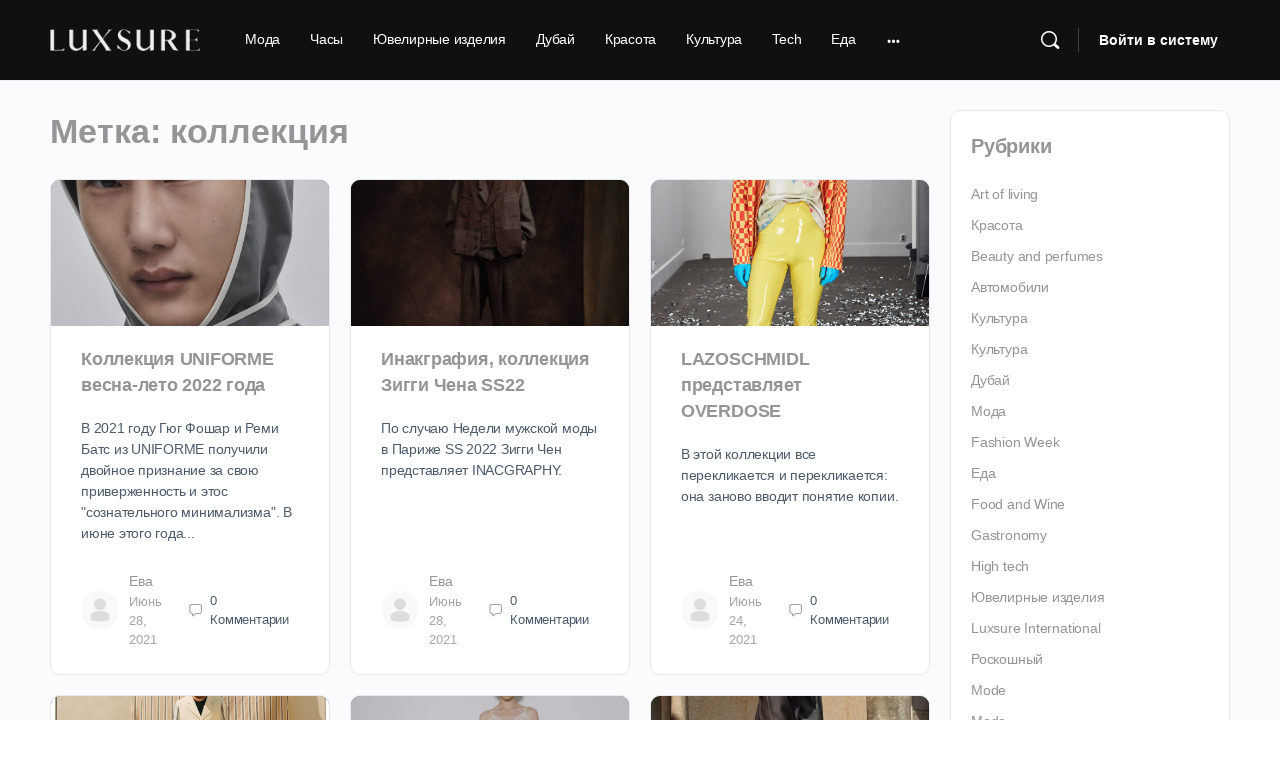

--- FILE ---
content_type: text/html; charset=utf-8
request_url: https://luxsure.com/ru/blog/tag/collection/page/2/
body_size: 20256
content:
<!doctype html><html lang="ru-RU"><head><meta charset="UTF-8"><link rel="profile" href="https://gmpg.org/xfn/11"><title>collection &#8211; Страница 2 &#8211; Luxsure</title> <script type="text/html" id="tmpl-bb-link-preview"><% if ( link_scrapping ) { %>
	<% if ( link_loading ) { %>
		<span class="bb-url-scrapper-loading bb-ajax-loader"><i class="bb-icon-l bb-icon-spinner animate-spin"></i>Loading preview...</span>
	<% } %>
	<% if ( link_success || link_error ) { %>
		<a title="Cancel Preview" href="#" id="bb-close-link-suggestion">Remove Preview</a>
		<div class="bb-link-preview-container">

			<% if ( link_images && link_images.length && link_success && ! link_error && '' !== link_image_index ) { %>
				<div id="bb-url-scrapper-img-holder">
					<div class="bb-link-preview-image">
						<div class="bb-link-preview-image-cover">
							<img src="<%= link_images[link_image_index] %>"/>
						</div>
						<div class="bb-link-preview-icons">
							<%
							if ( link_images.length > 1 ) { %>
								<a data-bp-tooltip-pos="up" data-bp-tooltip="Change image" href="#" class="icon-exchange toolbar-button bp-tooltip" id="icon-exchange"><i class="bb-icon-l bb-icon-exchange"></i></a>
							<% } %>
							<% if ( link_images.length ) { %>
								<a data-bp-tooltip-pos="up" data-bp-tooltip="Remove image" href="#" class="icon-image-slash toolbar-button bp-tooltip" id="bb-link-preview-remove-image"><i class="bb-icon-l bb-icon-image-slash"></i></a>
							<% } %>
							<a data-bp-tooltip-pos="up" data-bp-tooltip="Confirm" class="toolbar-button bp-tooltip" href="#" id="bb-link-preview-select-image">
								<i class="bb-icon-check bb-icon-l"></i>
							</a>
						</div>
					</div>
					<% if ( link_images.length > 1 ) { %>
						<div class="bb-url-thumb-nav">
							<button type="button" id="bb-url-prevPicButton"><span class="bb-icon-l bb-icon-angle-left"></span></button>
							<button type="button" id="bb-url-nextPicButton"><span class="bb-icon-l bb-icon-angle-right"></span></button>
							<div id="bb-url-scrapper-img-count">
								Image <%= link_image_index + 1 %>&nbsp;of&nbsp;<%= link_images.length %>
							</div>
						</div>
					<% } %>
				</div>
			<% } %>

			<% if ( link_success && ! link_error && link_url ) { %>
				<div class="bb-link-preview-info">
					<% var a = document.createElement('a');
						a.href = link_url;
						var hostname = a.hostname;
						var domainName = hostname.replace('www.', '' );
					%>

					<% if ( 'undefined' !== typeof link_title && link_title.trim() && link_description ) { %>
						<p class="bb-link-preview-link-name"><%= domainName %></p>
					<% } %>

					<% if ( link_success && ! link_error ) { %>
						<p class="bb-link-preview-title"><%= link_title %></p>
					<% } %>

					<% if ( link_success && ! link_error ) { %>
						<div class="bb-link-preview-excerpt"><p><%= link_description %></p></div>
					<% } %>
				</div>
			<% } %>
			<% if ( link_error && ! link_success ) { %>
				<div id="bb-url-error" class="bb-url-error"><%= link_error_msg %></div>
			<% } %>
		</div>
	<% } %>
<% } %></script> <script type="text/html" id="tmpl-profile-card-popup"><div id="profile-card" class="bb-profile-card bb-popup-card" data-bp-item-id="" data-bp-item-component="members">

		<div class="skeleton-card">
			<div class="skeleton-card-body">
				<div class="skeleton-card-avatar bb-loading-bg"></div>
				<div class="skeleton-card-entity">
					<div class="skeleton-card-type bb-loading-bg"></div>
					<div class="skeleton-card-heading bb-loading-bg"></div>
					<div class="skeleton-card-meta bb-loading-bg"></div>
				</div>
			</div>
						<div class="skeleton-card-footer skeleton-footer-plain">
				<div class="skeleton-card-button bb-loading-bg"></div>
				<div class="skeleton-card-button bb-loading-bg"></div>
				<div class="skeleton-card-button bb-loading-bg"></div>
			</div>
		</div>

		<div class="bb-card-content">
			<div class="bb-card-body">
				<div class="bb-card-avatar">
					<span class="card-profile-status"></span>
					<img src="" alt="">
				</div>
				<div class="bb-card-entity">
					<div class="bb-card-profile-type"></div>
					<h4 class="bb-card-heading"></h4>
					<div class="bb-card-meta">
						<span class="card-meta-item card-meta-joined">Joined <span></span></span>
						<span class="card-meta-item card-meta-last-active"></span>
											</div>
				</div>
			</div>
			<div class="bb-card-footer">
								<div class="bb-card-action bb-card-action-outline">
					<a href="" class="card-button card-button-profile">View Profile</a>
				</div>
			</div>
		</div>

	</div></script> <meta name='robots' content='max-image-preview:large' /><link rel='dns-prefetch' href='//www.googletagmanager.com' /><link rel='dns-prefetch' href='//stats.wp.com' /><link rel='dns-prefetch' href='//widgets.wp.com' /><link rel='dns-prefetch' href='//s0.wp.com' /><link rel='dns-prefetch' href='//0.gravatar.com' /><link rel='dns-prefetch' href='//1.gravatar.com' /><link rel='dns-prefetch' href='//2.gravatar.com' /><link rel="alternate" type="application/rss+xml" title="Luxsure &raquo; Лента" href="https://luxsure.com/ru/feed/" /><link rel="alternate" type="application/rss+xml" title="Luxsure &raquo; Лента комментариев" href="https://luxsure.com/ru/comments/feed/" /><link rel="alternate" type="application/rss+xml" title="Luxsure &raquo; Лента метки collection" href="https://luxsure.com/ru/blog/tag/collection/feed/" /><style id='wp-img-auto-sizes-contain-inline-css' type='text/css'>img:is([sizes=auto i],[sizes^="auto," i]){contain-intrinsic-size:3000px 1500px}
/*# sourceURL=wp-img-auto-sizes-contain-inline-css */</style><link rel='stylesheet' id='bp-nouveau-icons-map-css' href='https://luxsure.com/wp-content/plugins/buddyboss-platform/bp-templates/bp-nouveau/icons/css/icons-map.min.css?ver=2.16.1' type='text/css' media='all' /><link rel='stylesheet' id='bp-nouveau-bb-icons-css' href='https://luxsure.com/wp-content/plugins/buddyboss-platform/bp-templates/bp-nouveau/icons/css/bb-icons.min.css?ver=1.0.8' type='text/css' media='all' /><link rel='stylesheet' id='dashicons-css' href='https://luxsure.com/wp-includes/css/dashicons.min.css?ver=6.9' type='text/css' media='all' /><link rel='stylesheet' id='bp-nouveau-css' href='https://luxsure.com/wp-content/plugins/buddyboss-platform/bp-templates/bp-nouveau/css/buddypress.min.css?ver=2.16.1' type='text/css' media='all' /><style id='bp-nouveau-inline-css' type='text/css'>.list-wrap .bs-group-cover a:before{ background:unset; }
/*# sourceURL=bp-nouveau-inline-css */</style><link rel='stylesheet' id='buddyboss_legacy-css' href='https://luxsure.com/wp-content/themes/buddyboss-theme/inc/plugins/buddyboss-menu-icons/vendor/kucrut/icon-picker/css/types/buddyboss_legacy.css?ver=1.0' type='text/css' media='all' /><style id='wp-block-library-inline-css' type='text/css'>:root{--wp-block-synced-color:#7a00df;--wp-block-synced-color--rgb:122,0,223;--wp-bound-block-color:var(--wp-block-synced-color);--wp-editor-canvas-background:#ddd;--wp-admin-theme-color:#007cba;--wp-admin-theme-color--rgb:0,124,186;--wp-admin-theme-color-darker-10:#006ba1;--wp-admin-theme-color-darker-10--rgb:0,107,160.5;--wp-admin-theme-color-darker-20:#005a87;--wp-admin-theme-color-darker-20--rgb:0,90,135;--wp-admin-border-width-focus:2px}@media (min-resolution:192dpi){:root{--wp-admin-border-width-focus:1.5px}}.wp-element-button{cursor:pointer}:root .has-very-light-gray-background-color{background-color:#eee}:root .has-very-dark-gray-background-color{background-color:#313131}:root .has-very-light-gray-color{color:#eee}:root .has-very-dark-gray-color{color:#313131}:root .has-vivid-green-cyan-to-vivid-cyan-blue-gradient-background{background:linear-gradient(135deg,#00d084,#0693e3)}:root .has-purple-crush-gradient-background{background:linear-gradient(135deg,#34e2e4,#4721fb 50%,#ab1dfe)}:root .has-hazy-dawn-gradient-background{background:linear-gradient(135deg,#faaca8,#dad0ec)}:root .has-subdued-olive-gradient-background{background:linear-gradient(135deg,#fafae1,#67a671)}:root .has-atomic-cream-gradient-background{background:linear-gradient(135deg,#fdd79a,#004a59)}:root .has-nightshade-gradient-background{background:linear-gradient(135deg,#330968,#31cdcf)}:root .has-midnight-gradient-background{background:linear-gradient(135deg,#020381,#2874fc)}:root{--wp--preset--font-size--normal:16px;--wp--preset--font-size--huge:42px}.has-regular-font-size{font-size:1em}.has-larger-font-size{font-size:2.625em}.has-normal-font-size{font-size:var(--wp--preset--font-size--normal)}.has-huge-font-size{font-size:var(--wp--preset--font-size--huge)}.has-text-align-center{text-align:center}.has-text-align-left{text-align:left}.has-text-align-right{text-align:right}.has-fit-text{white-space:nowrap!important}#end-resizable-editor-section{display:none}.aligncenter{clear:both}.items-justified-left{justify-content:flex-start}.items-justified-center{justify-content:center}.items-justified-right{justify-content:flex-end}.items-justified-space-between{justify-content:space-between}.screen-reader-text{border:0;clip-path:inset(50%);height:1px;margin:-1px;overflow:hidden;padding:0;position:absolute;width:1px;word-wrap:normal!important}.screen-reader-text:focus{background-color:#ddd;clip-path:none;color:#444;display:block;font-size:1em;height:auto;left:5px;line-height:normal;padding:15px 23px 14px;text-decoration:none;top:5px;width:auto;z-index:100000}html :where(.has-border-color){border-style:solid}html :where([style*=border-top-color]){border-top-style:solid}html :where([style*=border-right-color]){border-right-style:solid}html :where([style*=border-bottom-color]){border-bottom-style:solid}html :where([style*=border-left-color]){border-left-style:solid}html :where([style*=border-width]){border-style:solid}html :where([style*=border-top-width]){border-top-style:solid}html :where([style*=border-right-width]){border-right-style:solid}html :where([style*=border-bottom-width]){border-bottom-style:solid}html :where([style*=border-left-width]){border-left-style:solid}html :where(img[class*=wp-image-]){height:auto;max-width:100%}:where(figure){margin:0 0 1em}html :where(.is-position-sticky){--wp-admin--admin-bar--position-offset:var(--wp-admin--admin-bar--height,0px)}@media screen and (max-width:600px){html :where(.is-position-sticky){--wp-admin--admin-bar--position-offset:0px}}

/*# sourceURL=wp-block-library-inline-css */</style><style id='global-styles-inline-css' type='text/css'>:root{--wp--preset--aspect-ratio--square: 1;--wp--preset--aspect-ratio--4-3: 4/3;--wp--preset--aspect-ratio--3-4: 3/4;--wp--preset--aspect-ratio--3-2: 3/2;--wp--preset--aspect-ratio--2-3: 2/3;--wp--preset--aspect-ratio--16-9: 16/9;--wp--preset--aspect-ratio--9-16: 9/16;--wp--preset--color--black: #000000;--wp--preset--color--cyan-bluish-gray: #abb8c3;--wp--preset--color--white: #ffffff;--wp--preset--color--pale-pink: #f78da7;--wp--preset--color--vivid-red: #cf2e2e;--wp--preset--color--luminous-vivid-orange: #ff6900;--wp--preset--color--luminous-vivid-amber: #fcb900;--wp--preset--color--light-green-cyan: #7bdcb5;--wp--preset--color--vivid-green-cyan: #00d084;--wp--preset--color--pale-cyan-blue: #8ed1fc;--wp--preset--color--vivid-cyan-blue: #0693e3;--wp--preset--color--vivid-purple: #9b51e0;--wp--preset--gradient--vivid-cyan-blue-to-vivid-purple: linear-gradient(135deg,rgb(6,147,227) 0%,rgb(155,81,224) 100%);--wp--preset--gradient--light-green-cyan-to-vivid-green-cyan: linear-gradient(135deg,rgb(122,220,180) 0%,rgb(0,208,130) 100%);--wp--preset--gradient--luminous-vivid-amber-to-luminous-vivid-orange: linear-gradient(135deg,rgb(252,185,0) 0%,rgb(255,105,0) 100%);--wp--preset--gradient--luminous-vivid-orange-to-vivid-red: linear-gradient(135deg,rgb(255,105,0) 0%,rgb(207,46,46) 100%);--wp--preset--gradient--very-light-gray-to-cyan-bluish-gray: linear-gradient(135deg,rgb(238,238,238) 0%,rgb(169,184,195) 100%);--wp--preset--gradient--cool-to-warm-spectrum: linear-gradient(135deg,rgb(74,234,220) 0%,rgb(151,120,209) 20%,rgb(207,42,186) 40%,rgb(238,44,130) 60%,rgb(251,105,98) 80%,rgb(254,248,76) 100%);--wp--preset--gradient--blush-light-purple: linear-gradient(135deg,rgb(255,206,236) 0%,rgb(152,150,240) 100%);--wp--preset--gradient--blush-bordeaux: linear-gradient(135deg,rgb(254,205,165) 0%,rgb(254,45,45) 50%,rgb(107,0,62) 100%);--wp--preset--gradient--luminous-dusk: linear-gradient(135deg,rgb(255,203,112) 0%,rgb(199,81,192) 50%,rgb(65,88,208) 100%);--wp--preset--gradient--pale-ocean: linear-gradient(135deg,rgb(255,245,203) 0%,rgb(182,227,212) 50%,rgb(51,167,181) 100%);--wp--preset--gradient--electric-grass: linear-gradient(135deg,rgb(202,248,128) 0%,rgb(113,206,126) 100%);--wp--preset--gradient--midnight: linear-gradient(135deg,rgb(2,3,129) 0%,rgb(40,116,252) 100%);--wp--preset--font-size--small: 13px;--wp--preset--font-size--medium: 20px;--wp--preset--font-size--large: 36px;--wp--preset--font-size--x-large: 42px;--wp--preset--spacing--20: 0.44rem;--wp--preset--spacing--30: 0.67rem;--wp--preset--spacing--40: 1rem;--wp--preset--spacing--50: 1.5rem;--wp--preset--spacing--60: 2.25rem;--wp--preset--spacing--70: 3.38rem;--wp--preset--spacing--80: 5.06rem;--wp--preset--shadow--natural: 6px 6px 9px rgba(0, 0, 0, 0.2);--wp--preset--shadow--deep: 12px 12px 50px rgba(0, 0, 0, 0.4);--wp--preset--shadow--sharp: 6px 6px 0px rgba(0, 0, 0, 0.2);--wp--preset--shadow--outlined: 6px 6px 0px -3px rgb(255, 255, 255), 6px 6px rgb(0, 0, 0);--wp--preset--shadow--crisp: 6px 6px 0px rgb(0, 0, 0);}:where(.is-layout-flex){gap: 0.5em;}:where(.is-layout-grid){gap: 0.5em;}body .is-layout-flex{display: flex;}.is-layout-flex{flex-wrap: wrap;align-items: center;}.is-layout-flex > :is(*, div){margin: 0;}body .is-layout-grid{display: grid;}.is-layout-grid > :is(*, div){margin: 0;}:where(.wp-block-columns.is-layout-flex){gap: 2em;}:where(.wp-block-columns.is-layout-grid){gap: 2em;}:where(.wp-block-post-template.is-layout-flex){gap: 1.25em;}:where(.wp-block-post-template.is-layout-grid){gap: 1.25em;}.has-black-color{color: var(--wp--preset--color--black) !important;}.has-cyan-bluish-gray-color{color: var(--wp--preset--color--cyan-bluish-gray) !important;}.has-white-color{color: var(--wp--preset--color--white) !important;}.has-pale-pink-color{color: var(--wp--preset--color--pale-pink) !important;}.has-vivid-red-color{color: var(--wp--preset--color--vivid-red) !important;}.has-luminous-vivid-orange-color{color: var(--wp--preset--color--luminous-vivid-orange) !important;}.has-luminous-vivid-amber-color{color: var(--wp--preset--color--luminous-vivid-amber) !important;}.has-light-green-cyan-color{color: var(--wp--preset--color--light-green-cyan) !important;}.has-vivid-green-cyan-color{color: var(--wp--preset--color--vivid-green-cyan) !important;}.has-pale-cyan-blue-color{color: var(--wp--preset--color--pale-cyan-blue) !important;}.has-vivid-cyan-blue-color{color: var(--wp--preset--color--vivid-cyan-blue) !important;}.has-vivid-purple-color{color: var(--wp--preset--color--vivid-purple) !important;}.has-black-background-color{background-color: var(--wp--preset--color--black) !important;}.has-cyan-bluish-gray-background-color{background-color: var(--wp--preset--color--cyan-bluish-gray) !important;}.has-white-background-color{background-color: var(--wp--preset--color--white) !important;}.has-pale-pink-background-color{background-color: var(--wp--preset--color--pale-pink) !important;}.has-vivid-red-background-color{background-color: var(--wp--preset--color--vivid-red) !important;}.has-luminous-vivid-orange-background-color{background-color: var(--wp--preset--color--luminous-vivid-orange) !important;}.has-luminous-vivid-amber-background-color{background-color: var(--wp--preset--color--luminous-vivid-amber) !important;}.has-light-green-cyan-background-color{background-color: var(--wp--preset--color--light-green-cyan) !important;}.has-vivid-green-cyan-background-color{background-color: var(--wp--preset--color--vivid-green-cyan) !important;}.has-pale-cyan-blue-background-color{background-color: var(--wp--preset--color--pale-cyan-blue) !important;}.has-vivid-cyan-blue-background-color{background-color: var(--wp--preset--color--vivid-cyan-blue) !important;}.has-vivid-purple-background-color{background-color: var(--wp--preset--color--vivid-purple) !important;}.has-black-border-color{border-color: var(--wp--preset--color--black) !important;}.has-cyan-bluish-gray-border-color{border-color: var(--wp--preset--color--cyan-bluish-gray) !important;}.has-white-border-color{border-color: var(--wp--preset--color--white) !important;}.has-pale-pink-border-color{border-color: var(--wp--preset--color--pale-pink) !important;}.has-vivid-red-border-color{border-color: var(--wp--preset--color--vivid-red) !important;}.has-luminous-vivid-orange-border-color{border-color: var(--wp--preset--color--luminous-vivid-orange) !important;}.has-luminous-vivid-amber-border-color{border-color: var(--wp--preset--color--luminous-vivid-amber) !important;}.has-light-green-cyan-border-color{border-color: var(--wp--preset--color--light-green-cyan) !important;}.has-vivid-green-cyan-border-color{border-color: var(--wp--preset--color--vivid-green-cyan) !important;}.has-pale-cyan-blue-border-color{border-color: var(--wp--preset--color--pale-cyan-blue) !important;}.has-vivid-cyan-blue-border-color{border-color: var(--wp--preset--color--vivid-cyan-blue) !important;}.has-vivid-purple-border-color{border-color: var(--wp--preset--color--vivid-purple) !important;}.has-vivid-cyan-blue-to-vivid-purple-gradient-background{background: var(--wp--preset--gradient--vivid-cyan-blue-to-vivid-purple) !important;}.has-light-green-cyan-to-vivid-green-cyan-gradient-background{background: var(--wp--preset--gradient--light-green-cyan-to-vivid-green-cyan) !important;}.has-luminous-vivid-amber-to-luminous-vivid-orange-gradient-background{background: var(--wp--preset--gradient--luminous-vivid-amber-to-luminous-vivid-orange) !important;}.has-luminous-vivid-orange-to-vivid-red-gradient-background{background: var(--wp--preset--gradient--luminous-vivid-orange-to-vivid-red) !important;}.has-very-light-gray-to-cyan-bluish-gray-gradient-background{background: var(--wp--preset--gradient--very-light-gray-to-cyan-bluish-gray) !important;}.has-cool-to-warm-spectrum-gradient-background{background: var(--wp--preset--gradient--cool-to-warm-spectrum) !important;}.has-blush-light-purple-gradient-background{background: var(--wp--preset--gradient--blush-light-purple) !important;}.has-blush-bordeaux-gradient-background{background: var(--wp--preset--gradient--blush-bordeaux) !important;}.has-luminous-dusk-gradient-background{background: var(--wp--preset--gradient--luminous-dusk) !important;}.has-pale-ocean-gradient-background{background: var(--wp--preset--gradient--pale-ocean) !important;}.has-electric-grass-gradient-background{background: var(--wp--preset--gradient--electric-grass) !important;}.has-midnight-gradient-background{background: var(--wp--preset--gradient--midnight) !important;}.has-small-font-size{font-size: var(--wp--preset--font-size--small) !important;}.has-medium-font-size{font-size: var(--wp--preset--font-size--medium) !important;}.has-large-font-size{font-size: var(--wp--preset--font-size--large) !important;}.has-x-large-font-size{font-size: var(--wp--preset--font-size--x-large) !important;}
/*# sourceURL=global-styles-inline-css */</style><style id='classic-theme-styles-inline-css' type='text/css'>/*! This file is auto-generated */
.wp-block-button__link{color:#fff;background-color:#32373c;border-radius:9999px;box-shadow:none;text-decoration:none;padding:calc(.667em + 2px) calc(1.333em + 2px);font-size:1.125em}.wp-block-file__button{background:#32373c;color:#fff;text-decoration:none}
/*# sourceURL=/wp-includes/css/classic-themes.min.css */</style><link rel='stylesheet' id='trp-language-switcher-style-css' href='https://luxsure.com/wp-content/plugins/translatepress-multilingual/assets/css/trp-language-switcher.css?ver=3.0.6' type='text/css' media='all' /><link rel='stylesheet' id='redux-extendify-styles-css' href='https://luxsure.com/wp-content/themes/buddyboss-theme/inc/admin/framework/redux-core/assets/css/extendify-utilities.css?ver=4.4.11' type='text/css' media='all' /><link rel='stylesheet' id='buddyboss-theme-fonts-css' href='https://luxsure.com/wp-content/themes/buddyboss-theme/assets/fonts/fonts.css?ver=2.16.0' type='text/css' media='all' /><link rel='stylesheet' id='jetpack_likes-css' href='https://luxsure.com/wp-content/plugins/jetpack/modules/likes/style.css?ver=15.3.1' type='text/css' media='all' /><link rel='stylesheet' id='buddyboss-theme-magnific-popup-css-css' href='https://luxsure.com/wp-content/themes/buddyboss-theme/assets/css/vendors/magnific-popup.min.css?ver=2.16.0' type='text/css' media='all' /><link rel='stylesheet' id='buddyboss-theme-select2-css-css' href='https://luxsure.com/wp-content/themes/buddyboss-theme/assets/css/vendors/select2.min.css?ver=2.16.0' type='text/css' media='all' /><link rel='stylesheet' id='buddyboss-theme-css-css' href='https://luxsure.com/wp-content/themes/buddyboss-theme/assets/css/theme.min.css?ver=2.16.0' type='text/css' media='all' /><link rel='stylesheet' id='buddyboss-theme-template-css' href='https://luxsure.com/wp-content/themes/buddyboss-theme/assets/css/template-v2.min.css?ver=2.16.0' type='text/css' media='all' /><link rel='stylesheet' id='buddyboss-theme-buddypress-css' href='https://luxsure.com/wp-content/themes/buddyboss-theme/assets/css/buddypress.min.css?ver=2.16.0' type='text/css' media='all' /><link rel='stylesheet' id='buddyboss-child-css-css' href='https://luxsure.com/wp-content/themes/buddyboss-theme-child/assets/css/custom.css?ver=1.0.0' type='text/css' media='all' /> <script type="module" crossorigin src="/__saasweb__/spam-shield/bundle/index.js" data-no-minify="1"></script><script nomodule defer async crossorigin src="/__saasweb__/spam-shield/bundle/fallback.js" data-no-minify="1"></script><script type="text/javascript" src="https://luxsure.com/wp-includes/js/jquery/jquery.min.js?ver=3.7.1" id="jquery-core-js"></script> <script type="text/javascript" src="https://luxsure.com/wp-includes/js/jquery/jquery-migrate.min.js?ver=3.4.1" id="jquery-migrate-js"></script> <script type="text/javascript" id="bb-twemoji-js-extra">/*  */
var bbemojiSettings = {"baseUrl":"https://s.w.org/images/core/emoji/14.0.0/72x72/","ext":".png","svgUrl":"https://s.w.org/images/core/emoji/14.0.0/svg/","svgExt":".svg"};
//# sourceURL=bb-twemoji-js-extra
/*  */</script> <script type="text/javascript" src="https://luxsure.com/wp-includes/js/twemoji.min.js?ver=2.16.1" id="bb-twemoji-js"></script> <script type="text/javascript" src="https://luxsure.com/wp-content/plugins/buddyboss-platform/bp-core/js/bb-emoji-loader.min.js?ver=2.16.1" id="bb-emoji-loader-js"></script> <script type="text/javascript" src="https://luxsure.com/wp-content/plugins/buddyboss-platform/bp-core/js/widget-members.min.js?ver=2.16.1" id="bp-widget-members-js"></script> <script type="text/javascript" src="https://luxsure.com/wp-content/plugins/buddyboss-platform/bp-core/js/jquery-query.min.js?ver=2.16.1" id="bp-jquery-query-js"></script> <script type="text/javascript" src="https://luxsure.com/wp-content/plugins/buddyboss-platform/bp-core/js/vendor/jquery-cookie.min.js?ver=2.16.1" id="bp-jquery-cookie-js"></script> <script type="text/javascript" src="https://luxsure.com/wp-content/plugins/buddyboss-platform/bp-core/js/vendor/jquery-scroll-to.min.js?ver=2.16.1" id="bp-jquery-scroll-to-js"></script> 
 <script type="text/javascript" src="https://www.googletagmanager.com/gtag/js?id=G-9B4Z14NW2X" id="google_gtagjs-js" async></script> <script type="text/javascript" id="google_gtagjs-js-after">/*  */
window.dataLayer = window.dataLayer || [];function gtag(){dataLayer.push(arguments);}
gtag("set","linker",{"domains":["luxsure.com"]});
gtag("js", new Date());
gtag("set", "developer_id.dZTNiMT", true);
gtag("config", "G-9B4Z14NW2X");
//# sourceURL=google_gtagjs-js-after
/*  */</script> <script type="text/javascript" src="https://luxsure.com/wp-content/themes/buddyboss-theme-child/assets/js/custom.js?ver=1.0.0" id="buddyboss-child-js-js"></script> <link rel="https://api.w.org/" href="https://luxsure.com/ru/wp-json/" /><link rel="alternate" title="JSON" type="application/json" href="https://luxsure.com/ru/wp-json/wp/v2/tags/49" /><link rel="EditURI" type="application/rsd+xml" title="RSD" href="https://luxsure.com/xmlrpc.php?rsd" /><meta name="generator" content="WordPress 6.9" /> <script>var ajaxurl = 'https://luxsure.com/wp-admin/admin-ajax.php';</script> <meta name="generator" content="Site Kit by Google 1.168.0" /><link rel="alternate" hreflang="en-US" href="https://luxsure.com/blog/tag/collection/page/2/"/><link rel="alternate" hreflang="fr-FR" href="https://luxsure.com/fr/blog/tag/collection/page/2/"/><link rel="alternate" hreflang="it-IT" href="https://luxsure.com/it/blog/tag/collection/page/2/"/><link rel="alternate" hreflang="ru-RU" href="https://luxsure.com/ru/blog/tag/collection/page/2/"/><link rel="alternate" hreflang="en" href="https://luxsure.com/blog/tag/collection/page/2/"/><link rel="alternate" hreflang="fr" href="https://luxsure.com/fr/blog/tag/collection/page/2/"/><link rel="alternate" hreflang="it" href="https://luxsure.com/it/blog/tag/collection/page/2/"/><link rel="alternate" hreflang="ru" href="https://luxsure.com/ru/blog/tag/collection/page/2/"/><style>img#wpstats{display:none}</style><meta name="generator" content="Redux 4.4.11" /><meta name="viewport" content="width=device-width, initial-scale=1.0, maximum-scale=3.0, user-scalable=1" /><style type="text/css">@font-face { font-family: Proxima Nova; src: url(https://luxsure.com/wp-content/uploads/2020/12/ProximaNova-Black.woff2) format('woff2'), url(https://luxsure.com/wp-content/uploads/2020/12/ProximaNova-Black.woff) format('woff'), url(https://luxsure.com/wp-content/uploads/2020/12/ProximaNova-Black.ttf) format('truetype'); font-weight: 900; font-style: normal; font-display: swap; } @font-face { font-family: Proxima Nova; src: url(https://luxsure.com/wp-content/uploads/2020/12/ProximaNova-RegularItalic.woff) format('woff2'), url(https://luxsure.com/wp-content/uploads/2020/12/ProximaNova-Regular.woff) format('woff'), url(https://luxsure.com/wp-content/uploads/2020/12/ProximaNova-Regular.ttf) format('truetype'); font-weight: 400; font-style: normal; font-display: swap; } @font-face { font-family: Proxima Nova; src: url(https://luxsure.com/wp-content/uploads/2020/12/ProximaNova-Light.woff2) format('woff2'), url(https://luxsure.com/wp-content/uploads/2020/12/ProximaNova-Light.woff) format('woff'), url(https://luxsure.com/wp-content/uploads/2020/12/ProximaNova-Light.ttf) format('truetype'); font-weight: 300; font-style: normal; font-display: swap; } @font-face { font-family: Proxima Nova; src: url(https://luxsure.com/wp-content/uploads/2020/12/ProximaNova-Extrabold.woff2) format('woff2'), url(https://luxsure.com/wp-content/uploads/2020/12/ProximaNova-Extrabold.woff) format('woff'), url(https://luxsure.com/wp-content/uploads/2020/12/ProximaNova-Extrabold.ttf) format('truetype'); font-weight: 800; font-style: normal; font-display: swap; } @font-face { font-family: Proxima Nova; src: url(https://luxsure.com/wp-content/uploads/2020/12/ProximaNova-Bold.woff2) format('woff2'), url(https://luxsure.com/wp-content/uploads/2020/12/ProximaNova-Bold.woff) format('woff'), url(https://luxsure.com/wp-content/uploads/2020/12/ProximaNova-Bold.ttf) format('truetype'); font-weight: 700; font-style: normal; font-display: swap; } @font-face { font-family: Proxima Nova; src: url(https://luxsure.com/wp-content/uploads/2020/12/ProximaNova-Semibold.woff2) format('woff2'), url(https://luxsure.com/wp-content/uploads/2020/12/ProximaNova-Semibold.woff) format('woff'), url(https://luxsure.com/wp-content/uploads/2020/12/ProximaNova-Semibold.ttf) format('truetype'); font-weight: 600; font-style: normal; font-display: swap; }</style><meta name="google-adsense-platform-account" content="ca-host-pub-2644536267352236"><meta name="google-adsense-platform-domain" content="sitekit.withgoogle.com"><meta property="og:type" content="website" /><meta property="og:title" content="collection &#8211; Страница 2 &#8211; Luxsure" /><meta property="og:url" content="https://luxsure.com/ru/blog/tag/collection/" /><meta property="og:site_name" content="Luxsure" /><meta property="og:image" content="https://luxsure.com/wp-content/uploads/2020/12/cropped-Gray-and-Brown-Lines-Real-Estate-Logo-3.png" /><meta property="og:image:width" content="512" /><meta property="og:image:height" content="512" /><meta property="og:image:alt" content="" /><meta property="og:locale" content="ru_RU" /><link rel="icon" href="https://luxsure.com/wp-content/uploads/2020/12/cropped-Gray-and-Brown-Lines-Real-Estate-Logo-3-32x32.png" sizes="32x32" /><link rel="icon" href="https://luxsure.com/wp-content/uploads/2020/12/cropped-Gray-and-Brown-Lines-Real-Estate-Logo-3-192x192.png" sizes="192x192" /><link rel="apple-touch-icon" href="https://luxsure.com/wp-content/uploads/2020/12/cropped-Gray-and-Brown-Lines-Real-Estate-Logo-3-180x180.png" /><meta name="msapplication-TileImage" content="https://luxsure.com/wp-content/uploads/2020/12/cropped-Gray-and-Brown-Lines-Real-Estate-Logo-3-270x270.png" /><style id="buddyboss_theme-style">:root{--bb-primary-color:#c0a887;--bb-primary-color-rgb:192, 168, 135;--bb-body-background-color:#FAFBFD;--bb-body-background-color-rgb:250, 251, 253;--bb-content-background-color:#FFFFFF;--bb-content-alternate-background-color:#FBFBFC;--bb-content-border-color:#E7E9EC;--bb-content-border-color-rgb:231, 233, 236;--bb-cover-image-background-color:#607387;--bb-headings-color:#939597;--bb-headings-color-rgb:147, 149, 151;--bb-body-text-color:#4D5C6D;--bb-body-text-color-rgb:77, 92, 109;--bb-alternate-text-color:#A3A5A9;--bb-alternate-text-color-rgb:163, 165, 169;--bb-primary-button-background-regular:#385DFF;--bb-primary-button-background-hover:#1E42DD;--bb-primary-button-border-regular:#385DFF;--bb-primary-button-border-hover:#1E42DD;--bb-primary-button-text-regular:#ffffff;--bb-primary-button-text-regular-rgb:255, 255, 255;--bb-primary-button-text-hover:#ffffff;--bb-primary-button-text-hover-rgb:255, 255, 255;--bb-secondary-button-background-regular:#F2F4F5;--bb-secondary-button-background-hover:#385DFF;--bb-secondary-button-border-regular:#F2F4F5;--bb-secondary-button-border-hover:#385DFF;--bb-secondary-button-text-regular:#1E2132;--bb-secondary-button-text-hover:#FFFFFF;--bb-header-background:#101010;--bb-header-alternate-background:#F2F4F5;--bb-header-links:#ffffff;--bb-header-links-hover:#c0a887;--bb-header-mobile-logo-size:100px;--bb-header-height:80px;--bb-sidenav-background:#ffffff;--bb-sidenav-text-regular:#939597;--bb-sidenav-text-hover:#939597;--bb-sidenav-text-active:#ffffff;--bb-sidenav-menu-background-color-regular:#ffffff;--bb-sidenav-menu-background-color-hover:#F2F4F5;--bb-sidenav-menu-background-color-active:#c0a887;--bb-sidenav-count-text-color-regular:#939597;--bb-sidenav-count-text-color-hover:#ffffff;--bb-sidenav-count-text-color-active:#c0a887;--bb-sidenav-count-background-color-regular:#F2F4F5;--bb-sidenav-count-background-color-hover:#c0a887;--bb-sidenav-count-background-color-active:#ffffff;--bb-footer-background:#000000;--bb-footer-widget-background:#000000;--bb-footer-text-color:#5A5A5A;--bb-footer-menu-link-color-regular:#5A5A5A;--bb-footer-menu-link-color-hover:#385DFF;--bb-footer-menu-link-color-active:#1E2132;--bb-admin-screen-bgr-color:#FAFBFD;--bb-admin-screen-txt-color:#122B46;--bb-login-register-link-color-regular:#5A5A5A;--bb-login-register-link-color-hover:#1E42DD;--bb-login-register-button-background-color-regular:#385DFF;--bb-login-register-button-background-color-hover:#1E42DD;--bb-login-register-button-border-color-regular:#385DFF;--bb-login-register-button-border-color-hover:#1E42DD;--bb-login-register-button-text-color-regular:#FFFFFF;--bb-login-register-button-text-color-hover:#FFFFFF;--bb-label-background-color:#D7DFFF;--bb-label-text-color:#385DFF;--bb-tooltip-background:#122b46;--bb-tooltip-background-rgb:18, 43, 70;--bb-tooltip-color:#ffffff;--bb-default-notice-color:#007CFF;--bb-default-notice-color-rgb:0, 124, 255;--bb-success-color:#1CD991;--bb-success-color-rgb:28, 217, 145;--bb-warning-color:#f7ba45;--bb-warning-color-rgb:247, 186, 69;--bb-danger-color:#EF3E46;--bb-danger-color-rgb:239, 62, 70;--bb-login-custom-heading-color:#FFFFFF;--bb-button-radius:100px;--bb-block-radius:10px;--bb-option-radius:5px;--bb-block-radius-inner:6px;--bb-input-radius:6px;--bb-label-type-radius:6px;--bb-checkbox-radius:5.4px;--bb-primary-button-focus-shadow:0px 0px 1px 2px rgba(0, 0, 0, 0.05), inset 0px 0px 0px 2px rgba(0, 0, 0, 0.08);--bb-secondary-button-focus-shadow:0px 0px 1px 2px rgba(0, 0, 0, 0.05), inset 0px 0px 0px 2px rgba(0, 0, 0, 0.08);--bb-outline-button-focus-shadow:0px 0px 1px 2px rgba(0, 0, 0, 0.05), inset 0px 0px 0px 2px rgba(0, 0, 0, 0.08);--bb-input-focus-shadow:0px 0px 0px 2px rgba(var(--bb-primary-color-rgb), 0.1);--bb-input-focus-border-color:var(--bb-primary-color);--bb-widget-title-text-transform:none;}.bb-style-primary-bgr-color {background-color:#c0a887;}.bb-style-border-radius {border-radius:100px;}#site-logo .site-title img {max-height:inherit;}.site-header-container .site-branding {min-width:150px;}#site-logo .site-title .bb-logo img,#site-logo .site-title img.bb-logo,.buddypanel .site-title img {width:150px;}.site-title img.bb-mobile-logo {width:100px;}.footer-logo img {max-width:120px;}.site-header-container #site-logo .bb-logo img,.site-header-container #site-logo .site-title img.bb-logo,.site-title img.bb-mobile-logo {max-height:80px}.sticky-header .site-content,body.buddypress.sticky-header .site-content,.bb-buddypanel.sticky-header .site-content,.single-sfwd-quiz.bb-buddypanel.sticky-header .site-content,.single-sfwd-lessons.bb-buddypanel.sticky-header .site-content,.single-sfwd-topic.bb-buddypanel.sticky-header .site-content {padding-top:80px}.site-header .site-header-container,.header-search-wrap,.header-search-wrap input.search-field,.header-search-wrap form.search-form {height:80px;}.sticky-header .bp-feedback.bp-sitewide-notice {top:80px;}@media screen and (max-width:767px) {.bb-mobile-header {height:80px;}#learndash-content .lms-topic-sidebar-wrapper .lms-topic-sidebar-data,.lifter-topic-sidebar-wrapper .lifter-topic-sidebar-data {height:calc(90vh - 80px);}}[data-balloon]:after,[data-bp-tooltip]:after {background-color:rgba( 18,43,70,1 );box-shadow:none;}[data-balloon]:before,[data-bp-tooltip]:before {background:no-repeat url("data:image/svg+xml;charset=utf-8,%3Csvg%20xmlns%3D%22http://www.w3.org/2000/svg%22%20width%3D%2236px%22%20height%3D%2212px%22%3E%3Cpath%20fill%3D%22rgba( 18,43,70,1 )%22%20transform%3D%22rotate(0)%22%20d%3D%22M2.658,0.000%20C-13.615,0.000%2050.938,0.000%2034.662,0.000%20C28.662,0.000%2023.035,12.002%2018.660,12.002%20C14.285,12.002%208.594,0.000%202.658,0.000%20Z%22/%3E%3C/svg%3E");background-size:100% auto;}[data-bp-tooltip][data-bp-tooltip-pos="right"]:before,[data-balloon][data-balloon-pos='right']:before {background:no-repeat url("data:image/svg+xml;charset=utf-8,%3Csvg%20xmlns%3D%22http://www.w3.org/2000/svg%22%20width%3D%2212px%22%20height%3D%2236px%22%3E%3Cpath%20fill%3D%22rgba( 18,43,70,1 )%22%20transform%3D%22rotate(90 6 6)%22%20d%3D%22M2.658,0.000%20C-13.615,0.000%2050.938,0.000%2034.662,0.000%20C28.662,0.000%2023.035,12.002%2018.660,12.002%20C14.285,12.002%208.594,0.000%202.658,0.000%20Z%22/%3E%3C/svg%3E");background-size:100% auto;}[data-bp-tooltip][data-bp-tooltip-pos="left"]:before,[data-balloon][data-balloon-pos='left']:before {background:no-repeat url("data:image/svg+xml;charset=utf-8,%3Csvg%20xmlns%3D%22http://www.w3.org/2000/svg%22%20width%3D%2212px%22%20height%3D%2236px%22%3E%3Cpath%20fill%3D%22rgba( 18,43,70,1 )%22%20transform%3D%22rotate(-90 18 18)%22%20d%3D%22M2.658,0.000%20C-13.615,0.000%2050.938,0.000%2034.662,0.000%20C28.662,0.000%2023.035,12.002%2018.660,12.002%20C14.285,12.002%208.594,0.000%202.658,0.000%20Z%22/%3E%3C/svg%3E");background-size:100% auto;}[data-bp-tooltip][data-bp-tooltip-pos="down-left"]:before,[data-bp-tooltip][data-bp-tooltip-pos="down"]:before,[data-balloon][data-balloon-pos='down']:before {background:no-repeat url("data:image/svg+xml;charset=utf-8,%3Csvg%20xmlns%3D%22http://www.w3.org/2000/svg%22%20width%3D%2236px%22%20height%3D%2212px%22%3E%3Cpath%20fill%3D%22rgba( 18,43,70,1 )%22%20transform%3D%22rotate(180 18 6)%22%20d%3D%22M2.658,0.000%20C-13.615,0.000%2050.938,0.000%2034.662,0.000%20C28.662,0.000%2023.035,12.002%2018.660,12.002%20C14.285,12.002%208.594,0.000%202.658,0.000%20Z%22/%3E%3C/svg%3E");background-size:100% auto;}</style><style id="buddyboss_theme-bp-style">#buddypress #header-cover-image.has-default,#buddypress #header-cover-image.has-default .guillotine-window img,.bs-group-cover.has-default a {background-color:#607387;}.login-split {background-image:url(https://luxsure.com/wp-content/uploads/2020/11/dusit2.jpg);background-size:cover;background-position:50% 50%;}body.buddypress.register.login-split-page .login-split .split-overlay,body.buddypress.activation.login-split-page .login-split .split-overlay {opacity:0.3;}body.buddypress.register .register-section-logo img,body.buddypress.activation .activate-section-logo img {width:280px;}</style><style id="buddyboss_theme-custom-style">a.bb-close-panel i {top:21px;}</style><style>.user-wrap.user-wrap-container:hover > .sub-menu {
    opacity: 1;
    visibility: visible;
}</style></head><body class="bp-nouveau archive paged tag tag-collection tag-49 wp-custom-logo paged-2 tag-paged-2 wp-theme-buddyboss-theme wp-child-theme-buddyboss-theme-child translatepress-ru_RU buddyboss-theme bb-template-v2 buddypanel-logo-off bb-custom-typo  header-style-1  menu-style-standard sticky-header no-js"><div id="page" class="site"><header id="masthead" class="site-header site-header--bb"><div class="container site-header-container flex default-header"> <a href="#" class="bb-toggle-panel"> <i class="bb-icon-l bb-icon-sidebar"></i> <span class="screen-reader-text" data-no-translation="" data-trp-gettext="">Toggle Side Panel</span> </a><div id="site-logo" class="site-branding buddypanel_logo_display_off"><div class="site-title"> <a href="https://luxsure.com/ru/" rel="home" aria-label="Go to Luxsure homepage" data-no-translation-aria-label=""> <img width="358" height="54" src="https://luxsure.com/wp-content/uploads/2020/12/Gray-and-Brown-Lines-Real-Estate-Logo-2-1.png" class="bb-logo" alt="Luxsure" decoding="async" srcset="https://luxsure.com/wp-content/uploads/2020/12/Gray-and-Brown-Lines-Real-Estate-Logo-2-1.png 358w, https://luxsure.com/wp-content/uploads/2020/12/Gray-and-Brown-Lines-Real-Estate-Logo-2-1-300x45.png 300w" sizes="(max-width: 358px) 100vw, 358px" /> </a></div></div><nav id="site-navigation" class="main-navigation" data-menu-space="120"><div id="primary-navbar"><ul id="primary-menu" class="primary-menu bb-primary-overflow"><li id="menu-item-77802" class="menu-item menu-item-type-taxonomy menu-item-object-category menu-item-77802 no-icon"><a href="https://luxsure.com/ru/blog/category/mode/"><span>Мода</span></a></li><li id="menu-item-77808" class="menu-item menu-item-type-taxonomy menu-item-object-category menu-item-77808 no-icon"><a href="https://luxsure.com/ru/blog/category/watches/"><span>Часы</span></a></li><li id="menu-item-77809" class="menu-item menu-item-type-taxonomy menu-item-object-category menu-item-77809 no-icon"><a href="https://luxsure.com/ru/blog/category/jewelry/"><span>Ювелирные изделия</span></a></li><li id="menu-item-77804" class="menu-item menu-item-type-taxonomy menu-item-object-category menu-item-77804 no-icon"><a href="https://luxsure.com/ru/blog/category/dubai/"><span>Дубай</span></a></li><li id="menu-item-77805" class="menu-item menu-item-type-taxonomy menu-item-object-category menu-item-77805 no-icon"><a href="https://luxsure.com/ru/blog/category/beauty/"><span>Красота</span></a></li><li id="menu-item-1672788" class="menu-item menu-item-type-taxonomy menu-item-object-category menu-item-1672788 no-icon"><a href="https://luxsure.com/ru/blog/category/culture/"><span>Культура</span></a></li><li id="menu-item-1672783" class="menu-item menu-item-type-taxonomy menu-item-object-category menu-item-1672783 no-icon"><a href="https://luxsure.com/ru/blog/category/tech/"><span>Tech</span></a></li><li id="menu-item-77807" class="menu-item menu-item-type-taxonomy menu-item-object-category menu-item-77807 no-icon"><a href="https://luxsure.com/ru/blog/category/food/"><span>Еда</span></a></li><li id="menu-item-77810" class="menu-item menu-item-type-taxonomy menu-item-object-category menu-item-77810 no-icon"><a href="https://luxsure.com/ru/blog/category/travel/"><span>Путешествие</span></a></li><li id="menu-item-77806" class="menu-item menu-item-type-taxonomy menu-item-object-category menu-item-77806 no-icon"><a href="https://luxsure.com/ru/blog/category/cars/"><span>Автомобили</span></a></li></ul><div id="navbar-collapse"> <a class="more-button" href="#"> <i class="bb-icon-f bb-icon-ellipsis-h"></i> <span class="screen-reader-text" data-no-translation="" data-trp-gettext="">More options</span> </a><div class="sub-menu"><div class="wrapper"><ul id="navbar-extend" class="sub-menu-inner"></ul></div></div></div></div></nav><div id="header-aside" class="header-aside name_and_avatar"><div class="header-aside-inner"> <a href="#" class="header-search-link" data-balloon-pos="down" data-balloon="Поиск" aria-label="Поиск" data-no-translation-data-balloon="" data-no-translation-aria-label=""><i class="bb-icon-l bb-icon-search"></i></a> <span class="search-separator bb-separator"></span><div class="bb-header-buttons"> <a href="https://luxsure.com/wp-login.php" class="button small outline signin-button link" data-no-translation="" data-trp-gettext="">Войти в систему</a></div></div></div></div><div class="bb-mobile-header-wrapper bb-single-icon"><div class="bb-mobile-header flex align-items-center"><div class="bb-left-panel-icon-wrap"> <a href="#" class="push-left bb-left-panel-mobile" aria-label="Open Menu" data-no-translation-aria-label=""><i class="bb-icon-l bb-icon-bars"></i></a></div><div class="flex-1 mobile-logo-wrapper"><div class="site-title"><a href="https://luxsure.com/ru/" rel="home"> <img width="358" height="54" src="https://luxsure.com/wp-content/uploads/2020/12/Gray-and-Brown-Lines-Real-Estate-Logo-2-1.png" class="bb-mobile-logo" alt="" decoding="async" srcset="https://luxsure.com/wp-content/uploads/2020/12/Gray-and-Brown-Lines-Real-Estate-Logo-2-1.png 358w, https://luxsure.com/wp-content/uploads/2020/12/Gray-and-Brown-Lines-Real-Estate-Logo-2-1-300x45.png 300w" sizes="(max-width: 358px) 100vw, 358px" /> </a></div></div><div class="header-aside"> <a data-balloon-pos="left" data-balloon="Поиск" aria-label="Поиск" href="#" class="push-right header-search-link" data-no-translation-data-balloon="" data-no-translation-aria-label=""><i class="bb-icon-l bb-icon-search"></i></a></div></div><div class="header-search-wrap"><div class="container"><form role="search" method="get" class="search-form" action="https://luxsure.com/ru/" data-trp-original-action="https://luxsure.com/ru/"> <label> <span class="screen-reader-text" data-no-translation="" data-trp-gettext="">Ищи:</span> <input type="search" class="search-field-top" placeholder="Поиск" value="" name="s" data-no-translation-placeholder="" /> </label> <input type="hidden" name="trp-form-language" value="ru"/></form> <a data-balloon-pos="left" data-balloon="Закрыть" href="#" class="close-search" data-no-translation-data-balloon=""><i class="bb-icon-l bb-icon-times"></i></a></div></div></div><div class="bb-mobile-panel-wrapper left light closed"><div class="bb-mobile-panel-inner"><div class="bb-mobile-panel-header"><div class="logo-wrap"> <a href="https://luxsure.com/ru/" rel="home"> <img width="358" height="54" src="https://luxsure.com/wp-content/uploads/2020/12/Gray-and-Brown-Lines-Real-Estate-Logo-2-1.png" class="bb-mobile-logo" alt="" decoding="async" srcset="https://luxsure.com/wp-content/uploads/2020/12/Gray-and-Brown-Lines-Real-Estate-Logo-2-1.png 358w, https://luxsure.com/wp-content/uploads/2020/12/Gray-and-Brown-Lines-Real-Estate-Logo-2-1-300x45.png 300w" sizes="(max-width: 358px) 100vw, 358px" /> </a></div> <a href="#" class="bb-close-panel" aria-label="Close Menu" data-no-translation-aria-label=""><i class="bb-icon-l bb-icon-times"></i></a></div><nav class="main-navigation" data-menu-space="120"><ul id="menu-luxsure-magazine" class="bb-primary-menu mobile-menu buddypanel-menu side-panel-menu"><li class="menu-item menu-item-type-taxonomy menu-item-object-category menu-item-77802"><a href="https://luxsure.com/ru/blog/category/mode/">Мода</a></li><li class="menu-item menu-item-type-taxonomy menu-item-object-category menu-item-77808"><a href="https://luxsure.com/ru/blog/category/watches/">Часы</a></li><li class="menu-item menu-item-type-taxonomy menu-item-object-category menu-item-77809"><a href="https://luxsure.com/ru/blog/category/jewelry/">Ювелирные изделия</a></li><li class="menu-item menu-item-type-taxonomy menu-item-object-category menu-item-77804"><a href="https://luxsure.com/ru/blog/category/dubai/">Дубай</a></li><li class="menu-item menu-item-type-taxonomy menu-item-object-category menu-item-77805"><a href="https://luxsure.com/ru/blog/category/beauty/">Красота</a></li><li class="menu-item menu-item-type-taxonomy menu-item-object-category menu-item-1672788"><a href="https://luxsure.com/ru/blog/category/culture/">Культура</a></li><li class="menu-item menu-item-type-taxonomy menu-item-object-category menu-item-1672783"><a href="https://luxsure.com/ru/blog/category/tech/">Tech</a></li><li class="menu-item menu-item-type-taxonomy menu-item-object-category menu-item-77807"><a href="https://luxsure.com/ru/blog/category/food/">Еда</a></li><li class="menu-item menu-item-type-taxonomy menu-item-object-category menu-item-77810"><a href="https://luxsure.com/ru/blog/category/travel/">Путешествие</a></li><li class="menu-item menu-item-type-taxonomy menu-item-object-category menu-item-77806"><a href="https://luxsure.com/ru/blog/category/cars/">Автомобили</a></li></ul></nav></div></div><div class="header-search-wrap"><div class="container"><form role="search" method="get" class="search-form" action="https://luxsure.com/ru/" data-trp-original-action="https://luxsure.com/ru/"> <label> <span class="screen-reader-text" data-no-translation="" data-trp-gettext="">Ищи:</span> <input type="search" class="search-field-top" placeholder="Поиск" value="" name="s" data-no-translation-placeholder="" /> </label> <input type="hidden" name="trp-form-language" value="ru"/></form> <a href="#" class="close-search"> <i class="bb-icon-l bb-icon-times"></i> <span class="screen-reader-text" data-no-translation="" data-trp-gettext="">Close search</span> </a></div></div></header><div id="content" class="site-content"><div class="container"><div class="bb-grid site-content-grid"><div id="primary" class="content-area"><main id="main" class="site-main"><header class="page-header"><h1 class="page-title">Метка: <span>коллекция</span></h1></header><div class="post-grid bb-grid"><article id="post-200732" class="post-200732 post type-post status-publish format-standard has-post-thumbnail hentry category-mode tag-collection tag-uniforme lg-grid-1-3 md-grid-1-2 bb-grid-cell sm-grid-1-1"><div class="post-inner-wrap"><div class="ratio-wrap"> <a href="https://luxsure.com/ru/blog/2021/06/28/uniforme-spring-summer-2022-collection/" class="entry-media entry-img"> <img width="640" height="960" src="https://luxsure.com/wp-content/uploads/2021/06/UNIFORME_SS22_LOOK-1_COURTESY-OF-SARAH-BLAIS-683x1024.jpg" class="attachment-large size-large wp-post-image" alt="" sizes="(max-width:768px) 768px, (max-width:1024px) 1024px, 1024px" decoding="async" fetchpriority="high" srcset="https://luxsure.com/wp-content/uploads/2021/06/UNIFORME_SS22_LOOK-1_COURTESY-OF-SARAH-BLAIS-683x1024.jpg 683w, https://luxsure.com/wp-content/uploads/2021/06/UNIFORME_SS22_LOOK-1_COURTESY-OF-SARAH-BLAIS-200x300.jpg 200w, https://luxsure.com/wp-content/uploads/2021/06/UNIFORME_SS22_LOOK-1_COURTESY-OF-SARAH-BLAIS-768x1152.jpg 768w, https://luxsure.com/wp-content/uploads/2021/06/UNIFORME_SS22_LOOK-1_COURTESY-OF-SARAH-BLAIS-1024x1536.jpg 1024w, https://luxsure.com/wp-content/uploads/2021/06/UNIFORME_SS22_LOOK-1_COURTESY-OF-SARAH-BLAIS-1365x2048.jpg 1365w, https://luxsure.com/wp-content/uploads/2021/06/UNIFORME_SS22_LOOK-1_COURTESY-OF-SARAH-BLAIS-8x12.jpg 8w, https://luxsure.com/wp-content/uploads/2021/06/UNIFORME_SS22_LOOK-1_COURTESY-OF-SARAH-BLAIS-624x936.jpg 624w, https://luxsure.com/wp-content/uploads/2021/06/UNIFORME_SS22_LOOK-1_COURTESY-OF-SARAH-BLAIS-scaled.jpg 1707w" /> </a></div><div class="entry-content-wrap primary-entry-content"><header class="entry-header"><h2 class="entry-title"><a href="https://luxsure.com/ru/blog/2021/06/28/uniforme-spring-summer-2022-collection/" rel="bookmark">Коллекция UNIFORME весна-лето 2022 года</a></h2></header><div class="entry-content"> В 2021 году Гюг Фошар и Реми Батс из UNIFORME получили двойное признание за свою приверженность и этос "сознательного минимализма". В июне этого года...</div><div class="entry-meta"><div class="bb-user-avatar-wrap"><div class="avatar-wrap"> <a href="https://luxsure.com/ru/members/eva-arrigo/"> <img alt='eva-arrigo' src='https://luxsure.com/wp-content/plugins/buddyboss-platform/bp-core/images/profile-avatar-buddyboss-50.png' srcset='https://luxsure.com/wp-content/plugins/buddyboss-platform/bp-core/images/profile-avatar-buddyboss-50.png 2x' class='avatar avatar-80 photo' height='80' width='80' /> </a></div><div class="meta-wrap"> <a class="post-author" href="https://luxsure.com/ru/members/eva-arrigo/"> Ева </a> <span class="post-date" ><a href="https://luxsure.com/ru/blog/2021/06/28/uniforme-spring-summer-2022-collection/">Июнь 28, 2021</a></span></div></div><div class="push-right flex align-items-center top-meta"> <a href="https://luxsure.com/ru/blog/2021/06/28/uniforme-spring-summer-2022-collection/#respond" class="flex align-items-center bb-comments-wrap"> <i class="bb-icon-l bb-icon-comment-square"></i> <span class="comments-count" data-no-translation="" data-trp-gettext="">0 <span class="bb-текст комментариев">Комментарии</span> </a></div></div></div></div></article><article id="post-200725" class="post-200725 post type-post status-publish format-standard has-post-thumbnail hentry category-mode tag-collection tag-inacgraphy lg-grid-1-3 md-grid-1-2 bb-grid-cell sm-grid-1-1"><div class="post-inner-wrap"><div class="ratio-wrap"> <a href="https://luxsure.com/ru/blog/2021/06/28/inacgraphy-ziggy-chens-ss22-collection/" class="entry-media entry-img"> <img width="640" height="853" src="https://luxsure.com/wp-content/uploads/2021/06/001-768x1024.jpg" class="attachment-large size-large wp-post-image" alt="" sizes="(max-width:768px) 768px, (max-width:1024px) 1024px, 1024px" decoding="async" srcset="https://luxsure.com/wp-content/uploads/2021/06/001-768x1024.jpg 768w, https://luxsure.com/wp-content/uploads/2021/06/001-225x300.jpg 225w, https://luxsure.com/wp-content/uploads/2021/06/001-1152x1536.jpg 1152w, https://luxsure.com/wp-content/uploads/2021/06/001-1536x2048.jpg 1536w, https://luxsure.com/wp-content/uploads/2021/06/001-9x12.jpg 9w, https://luxsure.com/wp-content/uploads/2021/06/001-624x832.jpg 624w, https://luxsure.com/wp-content/uploads/2021/06/001-scaled.jpg 1920w" /> </a></div><div class="entry-content-wrap primary-entry-content"><header class="entry-header"><h2 class="entry-title"><a href="https://luxsure.com/ru/blog/2021/06/28/inacgraphy-ziggy-chens-ss22-collection/" rel="bookmark">Инакграфия, коллекция Зигги Чена SS22</a></h2></header><div class="entry-content"> По случаю Недели мужской моды в Париже SS 2022 Зигги Чен представляет INACGRAPHY.</div><div class="entry-meta"><div class="bb-user-avatar-wrap"><div class="avatar-wrap"> <a href="https://luxsure.com/ru/members/eva-arrigo/"> <img alt='eva-arrigo' src='https://luxsure.com/wp-content/plugins/buddyboss-platform/bp-core/images/profile-avatar-buddyboss-50.png' srcset='https://luxsure.com/wp-content/plugins/buddyboss-platform/bp-core/images/profile-avatar-buddyboss-50.png 2x' class='avatar avatar-80 photo' height='80' width='80' loading='lazy'/> </a></div><div class="meta-wrap"> <a class="post-author" href="https://luxsure.com/ru/members/eva-arrigo/"> Ева </a> <span class="post-date" ><a href="https://luxsure.com/ru/blog/2021/06/28/inacgraphy-ziggy-chens-ss22-collection/">Июнь 28, 2021</a></span></div></div><div class="push-right flex align-items-center top-meta"> <a href="https://luxsure.com/ru/blog/2021/06/28/inacgraphy-ziggy-chens-ss22-collection/#respond" class="flex align-items-center bb-comments-wrap"> <i class="bb-icon-l bb-icon-comment-square"></i> <span class="comments-count" data-no-translation="" data-trp-gettext="">0 <span class="bb-текст комментариев">Комментарии</span> </a></div></div></div></div></article><article id="post-188979" class="post-188979 post type-post status-publish format-standard has-post-thumbnail hentry category-mode tag-collection tag-lazoschmidl lg-grid-1-3 md-grid-1-2 bb-grid-cell sm-grid-1-1"><div class="post-inner-wrap"><div class="ratio-wrap"> <a href="https://luxsure.com/ru/blog/2021/06/24/lazoschmidl-unveils-overdose/" class="entry-media entry-img"> <img width="640" height="960" src="https://luxsure.com/wp-content/uploads/2021/06/Lazoschmidl-SS22-Look-01-by-Julius-Hayes-683x1024.jpg" class="attachment-large size-large wp-post-image" alt="" sizes="auto, (max-width:768px) 768px, (max-width:1024px) 1024px, 1024px" decoding="async" loading="lazy" srcset="https://luxsure.com/wp-content/uploads/2021/06/Lazoschmidl-SS22-Look-01-by-Julius-Hayes-683x1024.jpg 683w, https://luxsure.com/wp-content/uploads/2021/06/Lazoschmidl-SS22-Look-01-by-Julius-Hayes-200x300.jpg 200w, https://luxsure.com/wp-content/uploads/2021/06/Lazoschmidl-SS22-Look-01-by-Julius-Hayes-768x1152.jpg 768w, https://luxsure.com/wp-content/uploads/2021/06/Lazoschmidl-SS22-Look-01-by-Julius-Hayes-1024x1536.jpg 1024w, https://luxsure.com/wp-content/uploads/2021/06/Lazoschmidl-SS22-Look-01-by-Julius-Hayes-1365x2048.jpg 1365w, https://luxsure.com/wp-content/uploads/2021/06/Lazoschmidl-SS22-Look-01-by-Julius-Hayes-8x12.jpg 8w, https://luxsure.com/wp-content/uploads/2021/06/Lazoschmidl-SS22-Look-01-by-Julius-Hayes-624x936.jpg 624w, https://luxsure.com/wp-content/uploads/2021/06/Lazoschmidl-SS22-Look-01-by-Julius-Hayes-scaled.jpg 1707w" /> </a></div><div class="entry-content-wrap primary-entry-content"><header class="entry-header"><h2 class="entry-title"><a href="https://luxsure.com/ru/blog/2021/06/24/lazoschmidl-unveils-overdose/" rel="bookmark">LAZOSCHMIDL представляет OVERDOSE</a></h2></header><div class="entry-content"> В этой коллекции все перекликается и перекликается: она заново вводит понятие копии.</div><div class="entry-meta"><div class="bb-user-avatar-wrap"><div class="avatar-wrap"> <a href="https://luxsure.com/ru/members/eva-arrigo/"> <img alt='eva-arrigo' src='https://luxsure.com/wp-content/plugins/buddyboss-platform/bp-core/images/profile-avatar-buddyboss-50.png' srcset='https://luxsure.com/wp-content/plugins/buddyboss-platform/bp-core/images/profile-avatar-buddyboss-50.png 2x' class='avatar avatar-80 photo' height='80' width='80' loading='lazy'/> </a></div><div class="meta-wrap"> <a class="post-author" href="https://luxsure.com/ru/members/eva-arrigo/"> Ева </a> <span class="post-date" ><a href="https://luxsure.com/ru/blog/2021/06/24/lazoschmidl-unveils-overdose/">Июнь 24, 2021</a></span></div></div><div class="push-right flex align-items-center top-meta"> <a href="https://luxsure.com/ru/blog/2021/06/24/lazoschmidl-unveils-overdose/#respond" class="flex align-items-center bb-comments-wrap"> <i class="bb-icon-l bb-icon-comment-square"></i> <span class="comments-count" data-no-translation="" data-trp-gettext="">0 <span class="bb-текст комментариев">Комментарии</span> </a></div></div></div></div></article><article id="post-187178" class="post-187178 post type-post status-publish format-standard has-post-thumbnail hentry category-mode tag-collection tag-wales-bonner lg-grid-1-3 md-grid-1-2 bb-grid-cell sm-grid-1-1"><div class="post-inner-wrap"><div class="ratio-wrap"> <a href="https://luxsure.com/ru/blog/2021/06/23/wales-bonner-spring-summer-2022-collection-volta-jazz-film/" class="entry-media entry-img"> <img width="640" height="960" src="https://luxsure.com/wp-content/uploads/2021/06/1-683x1024.jpg" class="attachment-large size-large wp-post-image" alt="" sizes="auto, (max-width:768px) 768px, (max-width:1024px) 1024px, 1024px" decoding="async" loading="lazy" srcset="https://luxsure.com/wp-content/uploads/2021/06/1-683x1024.jpg 683w, https://luxsure.com/wp-content/uploads/2021/06/1-200x300.jpg 200w, https://luxsure.com/wp-content/uploads/2021/06/1-768x1152.jpg 768w, https://luxsure.com/wp-content/uploads/2021/06/1-1024x1536.jpg 1024w, https://luxsure.com/wp-content/uploads/2021/06/1-1365x2048.jpg 1365w, https://luxsure.com/wp-content/uploads/2021/06/1-8x12.jpg 8w, https://luxsure.com/wp-content/uploads/2021/06/1-624x936.jpg 624w, https://luxsure.com/wp-content/uploads/2021/06/1-scaled.jpg 1707w" /> </a></div><div class="entry-content-wrap primary-entry-content"><header class="entry-header"><h2 class="entry-title"><a href="https://luxsure.com/ru/blog/2021/06/23/wales-bonner-spring-summer-2022-collection-volta-jazz-film/" rel="bookmark">Коллекция WALES BONNER весна/лето 2022, "Volta Jazz" и фильм</a></h2></header><div class="entry-content"> Volta Jazz, коллекция весна-лето 22 от Уэльса Боннера, опирается на проверенные временем традиции западноафриканской студийной портретной живописи, в частности, на работы...</div><div class="entry-meta"><div class="bb-user-avatar-wrap"><div class="avatar-wrap"> <a href="https://luxsure.com/ru/members/eva-arrigo/"> <img alt='eva-arrigo' src='https://luxsure.com/wp-content/plugins/buddyboss-platform/bp-core/images/profile-avatar-buddyboss-50.png' srcset='https://luxsure.com/wp-content/plugins/buddyboss-platform/bp-core/images/profile-avatar-buddyboss-50.png 2x' class='avatar avatar-80 photo' height='80' width='80' loading='lazy'/> </a></div><div class="meta-wrap"> <a class="post-author" href="https://luxsure.com/ru/members/eva-arrigo/"> Ева </a> <span class="post-date" ><a href="https://luxsure.com/ru/blog/2021/06/23/wales-bonner-spring-summer-2022-collection-volta-jazz-film/">Июнь 23, 2021</a></span></div></div><div class="push-right flex align-items-center top-meta"> <a href="https://luxsure.com/ru/blog/2021/06/23/wales-bonner-spring-summer-2022-collection-volta-jazz-film/#respond" class="flex align-items-center bb-comments-wrap"> <i class="bb-icon-l bb-icon-comment-square"></i> <span class="comments-count" data-no-translation="" data-trp-gettext="">0 <span class="bb-текст комментариев">Комментарии</span> </a></div></div></div></div></article><article id="post-187157" class="post-187157 post type-post status-publish format-standard has-post-thumbnail hentry category-mode tag-collection tag-rokh-resort lg-grid-1-3 md-grid-1-2 bb-grid-cell sm-grid-1-1"><div class="post-inner-wrap"><div class="ratio-wrap"> <a href="https://luxsure.com/ru/blog/2021/06/23/rokh-resort-2022-collection/" class="entry-media entry-img"> <img width="640" height="960" src="https://luxsure.com/wp-content/uploads/2021/06/ROKH_RESORT22_04-683x1024.jpg" class="attachment-large size-large wp-post-image" alt="" sizes="auto, (max-width:768px) 768px, (max-width:1024px) 1024px, 1024px" decoding="async" loading="lazy" srcset="https://luxsure.com/wp-content/uploads/2021/06/ROKH_RESORT22_04-683x1024.jpg 683w, https://luxsure.com/wp-content/uploads/2021/06/ROKH_RESORT22_04-200x300.jpg 200w, https://luxsure.com/wp-content/uploads/2021/06/ROKH_RESORT22_04-768x1152.jpg 768w, https://luxsure.com/wp-content/uploads/2021/06/ROKH_RESORT22_04-1024x1536.jpg 1024w, https://luxsure.com/wp-content/uploads/2021/06/ROKH_RESORT22_04-1365x2048.jpg 1365w, https://luxsure.com/wp-content/uploads/2021/06/ROKH_RESORT22_04-8x12.jpg 8w, https://luxsure.com/wp-content/uploads/2021/06/ROKH_RESORT22_04-624x936.jpg 624w, https://luxsure.com/wp-content/uploads/2021/06/ROKH_RESORT22_04-scaled.jpg 1707w" /> </a></div><div class="entry-content-wrap primary-entry-content"><header class="entry-header"><h2 class="entry-title"><a href="https://luxsure.com/ru/blog/2021/06/23/rokh-resort-2022-collection/" rel="bookmark">КОЛЛЕКЦИЯ ROKH RESORT 2022</a></h2></header><div class="entry-content"> Коллекция Resort 2022 началась с идеи легкости.</div><div class="entry-meta"><div class="bb-user-avatar-wrap"><div class="avatar-wrap"> <a href="https://luxsure.com/ru/members/eva-arrigo/"> <img alt='eva-arrigo' src='https://luxsure.com/wp-content/plugins/buddyboss-platform/bp-core/images/profile-avatar-buddyboss-50.png' srcset='https://luxsure.com/wp-content/plugins/buddyboss-platform/bp-core/images/profile-avatar-buddyboss-50.png 2x' class='avatar avatar-80 photo' height='80' width='80' loading='lazy'/> </a></div><div class="meta-wrap"> <a class="post-author" href="https://luxsure.com/ru/members/eva-arrigo/"> Ева </a> <span class="post-date" ><a href="https://luxsure.com/ru/blog/2021/06/23/rokh-resort-2022-collection/">Июнь 23, 2021</a></span></div></div><div class="push-right flex align-items-center top-meta"> <a href="https://luxsure.com/ru/blog/2021/06/23/rokh-resort-2022-collection/#respond" class="flex align-items-center bb-comments-wrap"> <i class="bb-icon-l bb-icon-comment-square"></i> <span class="comments-count" data-no-translation="" data-trp-gettext="">0 <span class="bb-текст комментариев">Комментарии</span> </a></div></div></div></div></article><article id="post-184592" class="post-184592 post type-post status-publish format-standard has-post-thumbnail hentry category-mode tag-brioni tag-collection lg-grid-1-3 md-grid-1-2 bb-grid-cell sm-grid-1-1"><div class="post-inner-wrap"><div class="ratio-wrap"> <a href="https://luxsure.com/ru/blog/2021/06/21/brioni-ss22-collection/" class="entry-media entry-img"> <img width="640" height="960" src="https://luxsure.com/wp-content/uploads/2021/06/Brioni_SS22_Look-10-683x1024.jpg" class="attachment-large size-large wp-post-image" alt="" sizes="auto, (max-width:768px) 768px, (max-width:1024px) 1024px, 1024px" decoding="async" loading="lazy" srcset="https://luxsure.com/wp-content/uploads/2021/06/Brioni_SS22_Look-10-683x1024.jpg 683w, https://luxsure.com/wp-content/uploads/2021/06/Brioni_SS22_Look-10-200x300.jpg 200w, https://luxsure.com/wp-content/uploads/2021/06/Brioni_SS22_Look-10-768x1152.jpg 768w, https://luxsure.com/wp-content/uploads/2021/06/Brioni_SS22_Look-10-1024x1536.jpg 1024w, https://luxsure.com/wp-content/uploads/2021/06/Brioni_SS22_Look-10-1365x2048.jpg 1365w, https://luxsure.com/wp-content/uploads/2021/06/Brioni_SS22_Look-10-8x12.jpg 8w, https://luxsure.com/wp-content/uploads/2021/06/Brioni_SS22_Look-10-624x936.jpg 624w, https://luxsure.com/wp-content/uploads/2021/06/Brioni_SS22_Look-10-scaled.jpg 1707w" /> </a></div><div class="entry-content-wrap primary-entry-content"><header class="entry-header"><h2 class="entry-title"><a href="https://luxsure.com/ru/blog/2021/06/21/brioni-ss22-collection/" rel="bookmark">BRIONI - Коллекция SS22</a></h2></header><div class="entry-content"> The Brioni Spring/Summer 2022 collection, as a response to the times, offers a reimagining of nonchalant Roman dressing through a versatile wardrobe o&hellip;</div><div class="entry-meta"><div class="bb-user-avatar-wrap"><div class="avatar-wrap"> <a href="https://luxsure.com/ru/members/eva-arrigo/"> <img alt='eva-arrigo' src='https://luxsure.com/wp-content/plugins/buddyboss-platform/bp-core/images/profile-avatar-buddyboss-50.png' srcset='https://luxsure.com/wp-content/plugins/buddyboss-platform/bp-core/images/profile-avatar-buddyboss-50.png 2x' class='avatar avatar-80 photo' height='80' width='80' loading='lazy'/> </a></div><div class="meta-wrap"> <a class="post-author" href="https://luxsure.com/ru/members/eva-arrigo/"> Ева </a> <span class="post-date" ><a href="https://luxsure.com/ru/blog/2021/06/21/brioni-ss22-collection/">Июнь 21, 2021</a></span></div></div><div class="push-right flex align-items-center top-meta"> <a href="https://luxsure.com/ru/blog/2021/06/21/brioni-ss22-collection/#respond" class="flex align-items-center bb-comments-wrap"> <i class="bb-icon-l bb-icon-comment-square"></i> <span class="comments-count" data-no-translation="" data-trp-gettext="">0 <span class="bb-текст комментариев">Комментарии</span> </a></div></div></div></div></article><article id="post-184275" class="post-184275 post type-post status-publish format-standard has-post-thumbnail hentry category-mode tag-collection tag-tods lg-grid-1-3 md-grid-1-2 bb-grid-cell sm-grid-1-1"><div class="post-inner-wrap"><div class="ratio-wrap"> <a href="https://luxsure.com/ru/blog/2021/06/21/tods-collection-s-s-2022/" class="entry-media entry-img"> <img width="640" height="960" src="https://luxsure.com/wp-content/uploads/2021/06/Tods-Mens-SS22-–-Under-The-Italian-Sun-Look_Focus_14-683x1024.jpg" class="attachment-large size-large wp-post-image" alt="" sizes="auto, (max-width:768px) 768px, (max-width:1024px) 1024px, 1024px" decoding="async" loading="lazy" srcset="https://luxsure.com/wp-content/uploads/2021/06/Tods-Mens-SS22-–-Under-The-Italian-Sun-Look_Focus_14-683x1024.jpg 683w, https://luxsure.com/wp-content/uploads/2021/06/Tods-Mens-SS22-–-Under-The-Italian-Sun-Look_Focus_14-200x300.jpg 200w, https://luxsure.com/wp-content/uploads/2021/06/Tods-Mens-SS22-–-Under-The-Italian-Sun-Look_Focus_14-768x1152.jpg 768w, https://luxsure.com/wp-content/uploads/2021/06/Tods-Mens-SS22-–-Under-The-Italian-Sun-Look_Focus_14-1024x1536.jpg 1024w, https://luxsure.com/wp-content/uploads/2021/06/Tods-Mens-SS22-–-Under-The-Italian-Sun-Look_Focus_14-1365x2048.jpg 1365w, https://luxsure.com/wp-content/uploads/2021/06/Tods-Mens-SS22-–-Under-The-Italian-Sun-Look_Focus_14-8x12.jpg 8w, https://luxsure.com/wp-content/uploads/2021/06/Tods-Mens-SS22-–-Under-The-Italian-Sun-Look_Focus_14-624x936.jpg 624w, https://luxsure.com/wp-content/uploads/2021/06/Tods-Mens-SS22-–-Under-The-Italian-Sun-Look_Focus_14-scaled.jpg 1707w" /> </a></div><div class="entry-content-wrap primary-entry-content"><header class="entry-header"><h2 class="entry-title"><a href="https://luxsure.com/ru/blog/2021/06/21/tods-collection-s-s-2022/" rel="bookmark">КОЛЛЕКЦИЯ TOD'S S/S 2022</a></h2></header><div class="entry-content"> оллекция Tod's S/S 2022 расширяет представление о стиле, основанном на непринужденности и современном мастерстве.</div><div class="entry-meta"><div class="bb-user-avatar-wrap"><div class="avatar-wrap"> <a href="https://luxsure.com/ru/members/eva-arrigo/"> <img alt='eva-arrigo' src='https://luxsure.com/wp-content/plugins/buddyboss-platform/bp-core/images/profile-avatar-buddyboss-50.png' srcset='https://luxsure.com/wp-content/plugins/buddyboss-platform/bp-core/images/profile-avatar-buddyboss-50.png 2x' class='avatar avatar-80 photo' height='80' width='80' loading='lazy'/> </a></div><div class="meta-wrap"> <a class="post-author" href="https://luxsure.com/ru/members/eva-arrigo/"> Ева </a> <span class="post-date" ><a href="https://luxsure.com/ru/blog/2021/06/21/tods-collection-s-s-2022/">Июнь 21, 2021</a></span></div></div><div class="push-right flex align-items-center top-meta"> <a href="https://luxsure.com/ru/blog/2021/06/21/tods-collection-s-s-2022/#respond" class="flex align-items-center bb-comments-wrap"> <i class="bb-icon-l bb-icon-comment-square"></i> <span class="comments-count" data-no-translation="" data-trp-gettext="">0 <span class="bb-текст комментариев">Комментарии</span> </a></div></div></div></div></article><article id="post-181212" class="post-181212 post type-post status-publish format-standard has-post-thumbnail hentry category-mode tag-collection tag-messika lg-grid-1-3 md-grid-1-2 bb-grid-cell sm-grid-1-1"><div class="post-inner-wrap"><div class="ratio-wrap"> <a href="https://luxsure.com/ru/blog/2021/06/17/messika-move-collection/" class="entry-media entry-img"> <img width="640" height="360" src="https://luxsure.com/wp-content/uploads/2021/06/MESSIKA-PARIS-My-Move-Thame-orange-∏Isabelle-Bonjean-1024x576.jpg" class="attachment-large size-large wp-post-image" alt="" sizes="auto, (max-width:768px) 768px, (max-width:1024px) 1024px, 1024px" decoding="async" loading="lazy" srcset="https://luxsure.com/wp-content/uploads/2021/06/MESSIKA-PARIS-My-Move-Thame-orange-∏Isabelle-Bonjean-1024x576.jpg 1024w, https://luxsure.com/wp-content/uploads/2021/06/MESSIKA-PARIS-My-Move-Thame-orange-∏Isabelle-Bonjean-300x169.jpg 300w, https://luxsure.com/wp-content/uploads/2021/06/MESSIKA-PARIS-My-Move-Thame-orange-∏Isabelle-Bonjean-768x432.jpg 768w, https://luxsure.com/wp-content/uploads/2021/06/MESSIKA-PARIS-My-Move-Thame-orange-∏Isabelle-Bonjean-1536x864.jpg 1536w, https://luxsure.com/wp-content/uploads/2021/06/MESSIKA-PARIS-My-Move-Thame-orange-∏Isabelle-Bonjean-2048x1152.jpg 2048w, https://luxsure.com/wp-content/uploads/2021/06/MESSIKA-PARIS-My-Move-Thame-orange-∏Isabelle-Bonjean-16x9.jpg 16w, https://luxsure.com/wp-content/uploads/2021/06/MESSIKA-PARIS-My-Move-Thame-orange-∏Isabelle-Bonjean-624x351.jpg 624w" /> </a></div><div class="entry-content-wrap primary-entry-content"><header class="entry-header"><h2 class="entry-title"><a href="https://luxsure.com/ru/blog/2021/06/17/messika-move-collection/" rel="bookmark">КОЛЛЕКЦИЯ MESSIKA MOVE</a></h2></header><div class="entry-content"> Валери Мессика внесла новые штрихи в свою культовую коллекцию Move</div><div class="entry-meta"><div class="bb-user-avatar-wrap"><div class="avatar-wrap"> <a href="https://luxsure.com/ru/members/eva-arrigo/"> <img alt='eva-arrigo' src='https://luxsure.com/wp-content/plugins/buddyboss-platform/bp-core/images/profile-avatar-buddyboss-50.png' srcset='https://luxsure.com/wp-content/plugins/buddyboss-platform/bp-core/images/profile-avatar-buddyboss-50.png 2x' class='avatar avatar-80 photo' height='80' width='80' loading='lazy'/> </a></div><div class="meta-wrap"> <a class="post-author" href="https://luxsure.com/ru/members/eva-arrigo/"> Ева </a> <span class="post-date" ><a href="https://luxsure.com/ru/blog/2021/06/17/messika-move-collection/">Июнь 17, 2021</a></span></div></div><div class="push-right flex align-items-center top-meta"> <a href="https://luxsure.com/ru/blog/2021/06/17/messika-move-collection/#respond" class="flex align-items-center bb-comments-wrap"> <i class="bb-icon-l bb-icon-comment-square"></i> <span class="comments-count" data-no-translation="" data-trp-gettext="">0 <span class="bb-текст комментариев">Комментарии</span> </a></div></div></div></div></article><article id="post-178677" class="post-178677 post type-post status-publish format-standard has-post-thumbnail hentry category-mode tag-collection tag-nehera lg-grid-1-3 md-grid-1-2 bb-grid-cell sm-grid-1-1"><div class="post-inner-wrap"><div class="ratio-wrap"> <a href="https://luxsure.com/ru/blog/2021/06/15/nehera-resort-2022/" class="entry-media entry-img"> <img width="640" height="960" src="https://luxsure.com/wp-content/uploads/2021/06/NEHERA_Resort22_1-683x1024.jpg" class="attachment-large size-large wp-post-image" alt="" sizes="auto, (max-width:768px) 768px, (max-width:1024px) 1024px, 1024px" decoding="async" loading="lazy" srcset="https://luxsure.com/wp-content/uploads/2021/06/NEHERA_Resort22_1-683x1024.jpg 683w, https://luxsure.com/wp-content/uploads/2021/06/NEHERA_Resort22_1-200x300.jpg 200w, https://luxsure.com/wp-content/uploads/2021/06/NEHERA_Resort22_1-768x1152.jpg 768w, https://luxsure.com/wp-content/uploads/2021/06/NEHERA_Resort22_1-1024x1536.jpg 1024w, https://luxsure.com/wp-content/uploads/2021/06/NEHERA_Resort22_1-1365x2048.jpg 1365w, https://luxsure.com/wp-content/uploads/2021/06/NEHERA_Resort22_1-8x12.jpg 8w, https://luxsure.com/wp-content/uploads/2021/06/NEHERA_Resort22_1-624x936.jpg 624w, https://luxsure.com/wp-content/uploads/2021/06/NEHERA_Resort22_1-scaled.jpg 1707w" /> </a></div><div class="entry-content-wrap primary-entry-content"><header class="entry-header"><h2 class="entry-title"><a href="https://luxsure.com/ru/blog/2021/06/15/nehera-resort-2022/" rel="bookmark">Курорт Нехера 2022</a></h2></header><div class="entry-content"> История "Шкафа Сары Берман", выставленного в нью-йоркском музее Метрополитен в 2017 году.</div><div class="entry-meta"><div class="bb-user-avatar-wrap"><div class="avatar-wrap"> <a href="https://luxsure.com/ru/members/eva-arrigo/"> <img alt='eva-arrigo' src='https://luxsure.com/wp-content/plugins/buddyboss-platform/bp-core/images/profile-avatar-buddyboss-50.png' srcset='https://luxsure.com/wp-content/plugins/buddyboss-platform/bp-core/images/profile-avatar-buddyboss-50.png 2x' class='avatar avatar-80 photo' height='80' width='80' loading='lazy'/> </a></div><div class="meta-wrap"> <a class="post-author" href="https://luxsure.com/ru/members/eva-arrigo/"> Ева </a> <span class="post-date" ><a href="https://luxsure.com/ru/blog/2021/06/15/nehera-resort-2022/">Июнь 15, 2021</a></span></div></div><div class="push-right flex align-items-center top-meta"> <a href="https://luxsure.com/ru/blog/2021/06/15/nehera-resort-2022/#respond" class="flex align-items-center bb-comments-wrap"> <i class="bb-icon-l bb-icon-comment-square"></i> <span class="comments-count" data-no-translation="" data-trp-gettext="">0 <span class="bb-текст комментариев">Комментарии</span> </a></div></div></div></div></article><article id="post-178668" class="post-178668 post type-post status-publish format-standard has-post-thumbnail hentry category-mode tag-collection tag-vivetta lg-grid-1-3 md-grid-1-2 bb-grid-cell sm-grid-1-1"><div class="post-inner-wrap"><div class="ratio-wrap"> <a href="https://luxsure.com/ru/blog/2021/06/15/vivetta-collection-resort-2022/" class="entry-media entry-img"> <img width="640" height="960" src="https://luxsure.com/wp-content/uploads/2021/06/VIVETTA_LOOK02-683x1024.jpg" class="attachment-large size-large wp-post-image" alt="" sizes="auto, (max-width:768px) 768px, (max-width:1024px) 1024px, 1024px" decoding="async" loading="lazy" srcset="https://luxsure.com/wp-content/uploads/2021/06/VIVETTA_LOOK02-683x1024.jpg 683w, https://luxsure.com/wp-content/uploads/2021/06/VIVETTA_LOOK02-200x300.jpg 200w, https://luxsure.com/wp-content/uploads/2021/06/VIVETTA_LOOK02-768x1152.jpg 768w, https://luxsure.com/wp-content/uploads/2021/06/VIVETTA_LOOK02-1024x1536.jpg 1024w, https://luxsure.com/wp-content/uploads/2021/06/VIVETTA_LOOK02-1365x2048.jpg 1365w, https://luxsure.com/wp-content/uploads/2021/06/VIVETTA_LOOK02-8x12.jpg 8w, https://luxsure.com/wp-content/uploads/2021/06/VIVETTA_LOOK02-624x936.jpg 624w, https://luxsure.com/wp-content/uploads/2021/06/VIVETTA_LOOK02-scaled.jpg 1707w" /> </a></div><div class="entry-content-wrap primary-entry-content"><header class="entry-header"><h2 class="entry-title"><a href="https://luxsure.com/ru/blog/2021/06/15/vivetta-collection-resort-2022/" rel="bookmark">VIVETTA : Коллекционный курорт 2022</a></h2></header><div class="entry-content"> The Collection Resort 2022, представленный VIVETTA</div><div class="entry-meta"><div class="bb-user-avatar-wrap"><div class="avatar-wrap"> <a href="https://luxsure.com/ru/members/eva-arrigo/"> <img alt='eva-arrigo' src='https://luxsure.com/wp-content/plugins/buddyboss-platform/bp-core/images/profile-avatar-buddyboss-50.png' srcset='https://luxsure.com/wp-content/plugins/buddyboss-platform/bp-core/images/profile-avatar-buddyboss-50.png 2x' class='avatar avatar-80 photo' height='80' width='80' loading='lazy'/> </a></div><div class="meta-wrap"> <a class="post-author" href="https://luxsure.com/ru/members/eva-arrigo/"> Ева </a> <span class="post-date" ><a href="https://luxsure.com/ru/blog/2021/06/15/vivetta-collection-resort-2022/">Июнь 15, 2021</a></span></div></div><div class="push-right flex align-items-center top-meta"> <a href="https://luxsure.com/ru/blog/2021/06/15/vivetta-collection-resort-2022/#respond" class="flex align-items-center bb-comments-wrap"> <i class="bb-icon-l bb-icon-comment-square"></i> <span class="comments-count" data-no-translation="" data-trp-gettext="">0 <span class="bb-текст комментариев">Комментарии</span> </a></div></div></div></div></article></div><div class="bb-pagination pagination-below"><a class="button-load-more-posts post-infinite-scroll" href="https://luxsure.com/ru/blog/tag/collection/page/3/" esc_attr( data-page="3" data-template="archive" ) data-no-translation="" data-trp-gettext="">Загрузить больше</a></div></main></div><div id="secondary" class="widget-area sm-grid-1-1"><aside id="categories-2" class="widget widget_categories"><h2 class="widget-title" data-no-translation="" data-trp-gettext="">Рубрики</h2><ul><li class="cat-item cat-item-656"><a href="https://luxsure.com/ru/blog/category/art-of-living/">Art of living</a></li><li class="cat-item cat-item-69"><a href="https://luxsure.com/ru/blog/category/beauty/">Красота</a></li><li class="cat-item cat-item-809"><a href="https://luxsure.com/ru/blog/category/beauty-and-perfumes/">Beauty and perfumes</a></li><li class="cat-item cat-item-228"><a href="https://luxsure.com/ru/blog/category/cars/">Автомобили</a></li><li class="cat-item cat-item-128"><a href="https://luxsure.com/ru/blog/category/culture/">Культура</a></li><li class="cat-item cat-item-650"><a href="https://luxsure.com/ru/blog/category/culture-en/">Культура</a></li><li class="cat-item cat-item-241"><a href="https://luxsure.com/ru/blog/category/dubai/">Дубай</a></li><li class="cat-item cat-item-60"><a href="https://luxsure.com/ru/blog/category/mode/">Мода</a></li><li class="cat-item cat-item-647"><a href="https://luxsure.com/ru/blog/category/fashion-week-en/">Fashion Week</a></li><li class="cat-item cat-item-227"><a href="https://luxsure.com/ru/blog/category/food/">Еда</a></li><li class="cat-item cat-item-672"><a href="https://luxsure.com/ru/blog/category/food-and-wine-en/">Food and Wine</a></li><li class="cat-item cat-item-673"><a href="https://luxsure.com/ru/blog/category/gastronomy/">Gastronomy</a></li><li class="cat-item cat-item-655"><a href="https://luxsure.com/ru/blog/category/high-tech-en/">High tech</a></li><li class="cat-item cat-item-229"><a href="https://luxsure.com/ru/blog/category/jewelry/">Ювелирные изделия</a></li><li class="cat-item cat-item-637"><a href="https://luxsure.com/ru/blog/category/luxsure-international-en/">Luxsure International</a></li><li class="cat-item cat-item-1"><a href="https://luxsure.com/ru/blog/category/luxury/">Роскошный</a></li><li class="cat-item cat-item-662"><a href="https://luxsure.com/ru/blog/category/mode-en/">Mode</a></li><li class="cat-item cat-item-665"><a href="https://luxsure.com/ru/blog/category/non-classifiee/">Mode</a></li><li class="cat-item cat-item-743"><a href="https://luxsure.com/ru/blog/category/modus/">Modus</a></li><li class="cat-item cat-item-667"><a href="https://luxsure.com/ru/blog/category/redcarpet-en/">Redcarpet</a></li><li class="cat-item cat-item-632"><a href="https://luxsure.com/ru/blog/category/tech/">Tech</a></li><li class="cat-item cat-item-231"><a href="https://luxsure.com/ru/blog/category/travel/">Путешествие</a></li><li class="cat-item cat-item-230"><a href="https://luxsure.com/ru/blog/category/watches/">Часы</a></li><li class="cat-item cat-item-659"><a href="https://luxsure.com/ru/blog/category/watches-and-jewelry/">Watches and Jewelry</a></li><li class="cat-item cat-item-675"><a href="https://luxsure.com/ru/blog/category/wines-and-spirits/">Wines and Spirits</a></li></ul></aside></div></div></div></div><div class="footer-widget-area bb-footer"><div class="container"><div class="bb-grid"><div class="footer-widget area-1"><aside id="nav_menu-3" class="widget widget_nav_menu"><h2 class="widget-title">Языки</h2><div class="menu-languages-container"><ul id="menu-languages" class="menu"><li id="menu-item-83113" class="trp-language-switcher-container menu-item menu-item-type-post_type menu-item-object-language_switcher menu-item-83113"><a href="https://luxsure.com/fr/blog/tag/collection/page/2/"><span data-no-translation><img class="trp-flag-image" src="https://luxsure.com/wp-content/plugins/translatepress-multilingual/assets/images/flags/fr_FR.png" width="18" height="12" alt="fr_FR" title="Français"><span class="trp-ls-language-name">Français</span></span></a></li><li id="menu-item-83114" class="trp-language-switcher-container menu-item menu-item-type-post_type menu-item-object-language_switcher menu-item-83114"><a href="https://luxsure.com/blog/tag/collection/page/2/"><span data-no-translation><img class="trp-flag-image" src="https://luxsure.com/wp-content/plugins/translatepress-multilingual/assets/images/flags/en_US.png" width="18" height="12" alt="en_US" title="English"><span class="trp-ls-language-name">English</span></span></a></li><li id="menu-item-83155" class="trp-language-switcher-container menu-item menu-item-type-post_type menu-item-object-language_switcher current-language-menu-item menu-item-83155"><a href="https://luxsure.com/ru/blog/tag/collection/page/2/"><span data-no-translation><img class="trp-flag-image" src="https://luxsure.com/wp-content/plugins/translatepress-multilingual/assets/images/flags/ru_RU.png" width="18" height="12" alt="ru_RU" title="Русский"><span class="trp-ls-language-name">Русский</span></span></a></li><li id="menu-item-83156" class="trp-language-switcher-container menu-item menu-item-type-post_type menu-item-object-language_switcher menu-item-83156"><a href="https://luxsure.com/it/blog/tag/collection/page/2/"><span data-no-translation><img class="trp-flag-image" src="https://luxsure.com/wp-content/plugins/translatepress-multilingual/assets/images/flags/it_IT.png" width="18" height="12" alt="it_IT" title="Italiano"><span class="trp-ls-language-name">Italiano</span></span></a></li></ul></div></aside></div><div class="footer-widget area-2"><aside id="categories-3" class="widget widget_categories"><h2 class="widget-title" data-no-translation="" data-trp-gettext="">Рубрики</h2><ul><li class="cat-item cat-item-656"><a href="https://luxsure.com/ru/blog/category/art-of-living/">Art of living</a></li><li class="cat-item cat-item-69"><a href="https://luxsure.com/ru/blog/category/beauty/">Красота</a></li><li class="cat-item cat-item-809"><a href="https://luxsure.com/ru/blog/category/beauty-and-perfumes/">Beauty and perfumes</a></li><li class="cat-item cat-item-228"><a href="https://luxsure.com/ru/blog/category/cars/">Автомобили</a></li><li class="cat-item cat-item-128"><a href="https://luxsure.com/ru/blog/category/culture/">Культура</a></li><li class="cat-item cat-item-650"><a href="https://luxsure.com/ru/blog/category/culture-en/">Культура</a></li><li class="cat-item cat-item-241"><a href="https://luxsure.com/ru/blog/category/dubai/">Дубай</a></li><li class="cat-item cat-item-60"><a href="https://luxsure.com/ru/blog/category/mode/">Мода</a></li><li class="cat-item cat-item-647"><a href="https://luxsure.com/ru/blog/category/fashion-week-en/">Fashion Week</a></li><li class="cat-item cat-item-227"><a href="https://luxsure.com/ru/blog/category/food/">Еда</a></li><li class="cat-item cat-item-672"><a href="https://luxsure.com/ru/blog/category/food-and-wine-en/">Food and Wine</a></li><li class="cat-item cat-item-673"><a href="https://luxsure.com/ru/blog/category/gastronomy/">Gastronomy</a></li><li class="cat-item cat-item-655"><a href="https://luxsure.com/ru/blog/category/high-tech-en/">High tech</a></li><li class="cat-item cat-item-229"><a href="https://luxsure.com/ru/blog/category/jewelry/">Ювелирные изделия</a></li><li class="cat-item cat-item-637"><a href="https://luxsure.com/ru/blog/category/luxsure-international-en/">Luxsure International</a></li><li class="cat-item cat-item-1"><a href="https://luxsure.com/ru/blog/category/luxury/">Роскошный</a></li><li class="cat-item cat-item-662"><a href="https://luxsure.com/ru/blog/category/mode-en/">Mode</a></li><li class="cat-item cat-item-665"><a href="https://luxsure.com/ru/blog/category/non-classifiee/">Mode</a></li><li class="cat-item cat-item-743"><a href="https://luxsure.com/ru/blog/category/modus/">Modus</a></li><li class="cat-item cat-item-667"><a href="https://luxsure.com/ru/blog/category/redcarpet-en/">Redcarpet</a></li><li class="cat-item cat-item-632"><a href="https://luxsure.com/ru/blog/category/tech/">Tech</a></li><li class="cat-item cat-item-231"><a href="https://luxsure.com/ru/blog/category/travel/">Путешествие</a></li><li class="cat-item cat-item-230"><a href="https://luxsure.com/ru/blog/category/watches/">Часы</a></li><li class="cat-item cat-item-659"><a href="https://luxsure.com/ru/blog/category/watches-and-jewelry/">Watches and Jewelry</a></li><li class="cat-item cat-item-675"><a href="https://luxsure.com/ru/blog/category/wines-and-spirits/">Wines and Spirits</a></li></ul></aside></div><div class="footer-widget area-3"><aside id="pages-2" class="widget widget_pages"><h2 class="widget-title" data-no-translation="" data-trp-gettext="">Страницы</h2><ul><li class="page_item page-item-77811"><a href="https://luxsure.com/ru/luxsure-group/">Страховая группа "Люкс</a></li><li class="page_item page-item-4462"><a href="https://luxsure.com/ru/members/">Члены</a></li><li class="page_item page-item-4463"><a href="https://luxsure.com/ru/news-feed/">Канал новостей</a></li></ul></aside></div></div></div></div><footer class="footer-bottom bb-footer style-2"><div class="container flex"><div class="footer-bottom-left"><div class="footer-logo-wrap"> <a class="footer-logo" href="https://luxsure.com/ru/" rel="home"> <img width="358" height="54" src="https://luxsure.com/wp-content/uploads/2020/12/Gray-and-Brown-Lines-Real-Estate-Logo-2-1.png" class="attachment-full size-full" alt="" loading="lazy" /> </a> <span class="footer-tagline">Люкс, для цифровых ценителей</span></div><div class="footer-copyright-wrap"><div class="copyright">© 2025 - Kainjoo SA</div><ul id="menu-footer-menu" class="footer-menu secondary"><li id="menu-item-9" class="menu-item menu-item-type-custom menu-item-object-custom menu-item-9"><a href="#"><i class='bb-icon-file'></i><span class='link-text'>Политика конфиденциальности</span></a></li><li id="menu-item-4332" class="menu-item menu-item-type-custom menu-item-object-custom menu-item-4332"><a href="#"><i class='bb-icon-file'></i><span class='link-text'>Условия использования</span></a></li><li id="menu-item-4333" class="menu-item menu-item-type-custom menu-item-object-custom menu-item-4333"><a href="#"><i class='bb-icon-file'></i><span class='link-text'>Сайтмап</span></a></li><li id="menu-item-4334" class="menu-item menu-item-type-custom menu-item-object-custom menu-item-4334"><a href="#"><i class='bb-icon-file'></i><span class='link-text'>Медиа-кит</span></a></li><li id="menu-item-1672786" class="menu-item menu-item-type-post_type menu-item-object-page menu-item-1672786"><a href="https://luxsure.com/ru/luxsure-group/"><i class='bb-icon-file'></i><span class='link-text'>Страховая группа "Люкс</span></a></li></ul></div></div><div class="footer-bottom-right push-right"><ul class="footer-socials"><li><a href="/cdn-cgi/l/email-protection#bbd8d4d5cfdad8cffbd7cec3c8cec9de95ddc9" target="_top" data-balloon-pos="up" data-balloon="email" aria-label="электронная почта"><i class="bb-icon-f bb-icon-envelope"></i></a></li><li><a href="https://www.facebook.com/luxsure-magazine-301946846765/" target="_blank" data-balloon-pos="up" data-balloon="facebook" aria-label="facebook" ><i class="bb-icon-f bb-icon-brand-facebook"></i></a></li><li><a href="https://www.instagram.com/luxsure/" target="_blank" data-balloon-pos="up" data-balloon="instagram" aria-label="instagram" ><i class="bb-icon-f bb-icon-brand-instagram"></i></a></li><li><a href="https://www.pinterest.fr/luxsure/" target="_blank" data-balloon-pos="up" data-balloon="pinterest" aria-label="pinterest" ><i class="bb-icon-f bb-icon-brand-pinterest"></i></a></li><li><a href="https://twitter.com/luxsure" target="_blank" data-balloon-pos="up" data-balloon="twitter" aria-label="twitter" ><i class="bb-icon-f bb-icon-brand-twitter"></i></a></li><li><a href="https://www.youtube.com/playlist?list=PL69962B3B885EB85E" target="_blank" data-balloon-pos="up" data-balloon="youtube" aria-label="youtube" ><i class="bb-icon-f bb-icon-brand-youtube"></i></a></li></ul></div></div></footer></div><template id="tp-language" data-tp-language="ru_RU"></template><script data-cfasync="false" src="/cdn-cgi/scripts/5c5dd728/cloudflare-static/email-decode.min.js"></script><script type="speculationrules">{"prefetch":[{"source":"document","where":{"and":[{"href_matches":"/ru/*"},{"not":{"href_matches":["/wp-*.php","/wp-admin/*","/wp-content/uploads/*","/wp-content/*","/wp-content/plugins/*","/wp-content/themes/buddyboss-theme-child/*","/wp-content/themes/buddyboss-theme/*","/ru/*\\?(.+)"]}},{"not":{"selector_matches":"a[rel~=\"nofollow\"]"}},{"not":{"selector_matches":".no-prefetch, .no-prefetch a"}}]},"eagerness":"conservative"}]}</script> <script type="text/javascript" id="trp-dynamic-translator-js-extra">/*  */
var trp_data = {"trp_custom_ajax_url":"https://luxsure.com/wp-content/plugins/translatepress-multilingual/includes/trp-ajax.php","trp_wp_ajax_url":"https://luxsure.com/wp-admin/admin-ajax.php","trp_language_to_query":"ru_RU","trp_original_language":"en_US","trp_current_language":"ru_RU","trp_skip_selectors":["[data-no-translation]","[data-no-dynamic-translation]","[data-trp-translate-id-innertext]","script","style","head","trp-span","translate-press","[data-trp-translate-id]","[data-trpgettextoriginal]","[data-trp-post-slug]"],"trp_base_selectors":["data-trp-translate-id","data-trpgettextoriginal","data-trp-post-slug"],"trp_attributes_selectors":{"text":{"accessor":"outertext","attribute":false},"block":{"accessor":"innertext","attribute":false},"image_src":{"selector":"img[src]","accessor":"src","attribute":true},"submit":{"selector":"input[type='submit'],input[type='button'], input[type='reset']","accessor":"value","attribute":true},"placeholder":{"selector":"input[placeholder],textarea[placeholder]","accessor":"placeholder","attribute":true},"title":{"selector":"[title]","accessor":"title","attribute":true},"a_href":{"selector":"a[href]","accessor":"href","attribute":true},"button":{"accessor":"outertext","attribute":false},"option":{"accessor":"innertext","attribute":false},"aria_label":{"selector":"[aria-label]","accessor":"aria-label","attribute":true},"video_src":{"selector":"video[src]","accessor":"src","attribute":true},"video_poster":{"selector":"video[poster]","accessor":"poster","attribute":true},"video_source_src":{"selector":"video source[src]","accessor":"src","attribute":true},"audio_src":{"selector":"audio[src]","accessor":"src","attribute":true},"audio_source_src":{"selector":"audio source[src]","accessor":"src","attribute":true},"picture_image_src":{"selector":"picture image[src]","accessor":"src","attribute":true},"picture_source_srcset":{"selector":"picture source[srcset]","accessor":"srcset","attribute":true}},"trp_attributes_accessors":["outertext","innertext","src","value","placeholder","title","href","aria-label","poster","srcset"],"gettranslationsnonceregular":"9e4d074305","showdynamiccontentbeforetranslation":"","skip_strings_from_dynamic_translation":[],"skip_strings_from_dynamic_translation_for_substrings":{"href":["amazon-adsystem","googleads","g.doubleclick"]},"duplicate_detections_allowed":"100","trp_translate_numerals_opt":"no","trp_no_auto_translation_selectors":["[data-no-auto-translation]"]};
//# sourceURL=trp-dynamic-translator-js-extra
/*  */</script> <script type="text/javascript" src="https://luxsure.com/wp-content/plugins/translatepress-multilingual/assets/js/trp-translate-dom-changes.js?ver=3.0.6" id="trp-dynamic-translator-js"></script> <script type="text/javascript" src="https://luxsure.com/wp-includes/js/dist/vendor/moment.min.js?ver=2.30.1" id="moment-js"></script> <script type="text/javascript" id="moment-js-after">/*  */
moment.updateLocale( 'ru_RU', {"months":["\u042f\u043d\u0432\u0430\u0440\u044c","\u0424\u0435\u0432\u0440\u0430\u043b\u044c","\u041c\u0430\u0440\u0442","\u0410\u043f\u0440\u0435\u043b\u044c","\u041c\u0430\u0439","\u0418\u044e\u043d\u044c","\u0418\u044e\u043b\u044c","\u0410\u0432\u0433\u0443\u0441\u0442","\u0421\u0435\u043d\u0442\u044f\u0431\u0440\u044c","\u041e\u043a\u0442\u044f\u0431\u0440\u044c","\u041d\u043e\u044f\u0431\u0440\u044c","\u0414\u0435\u043a\u0430\u0431\u0440\u044c"],"monthsShort":["\u042f\u043d\u0432","\u0424\u0435\u0432","\u041c\u0430\u0440","\u0410\u043f\u0440","\u041c\u0430\u0439","\u0418\u044e\u043d","\u0418\u044e\u043b","\u0410\u0432\u0433","\u0421\u0435\u043d","\u041e\u043a\u0442","\u041d\u043e\u044f","\u0414\u0435\u043a"],"weekdays":["\u0412\u043e\u0441\u043a\u0440\u0435\u0441\u0435\u043d\u044c\u0435","\u041f\u043e\u043d\u0435\u0434\u0435\u043b\u044c\u043d\u0438\u043a","\u0412\u0442\u043e\u0440\u043d\u0438\u043a","\u0421\u0440\u0435\u0434\u0430","\u0427\u0435\u0442\u0432\u0435\u0440\u0433","\u041f\u044f\u0442\u043d\u0438\u0446\u0430","\u0421\u0443\u0431\u0431\u043e\u0442\u0430"],"weekdaysShort":["\u0412\u0441","\u041f\u043d","\u0412\u0442","\u0421\u0440","\u0427\u0442","\u041f\u0442","\u0421\u0431"],"week":{"dow":1},"longDateFormat":{"LT":"g:i a","LTS":null,"L":null,"LL":"F j, Y","LLL":"d.m.Y H:i","LLLL":null}} );
moment.updateLocale( 'ru_RU', {"relativeTime":{"future":"in %s","past":"%s ago","s":"second","ss":"%d seconds","m":"a minute","mm":"%d minutes","h":"an hour","hh":"%d hours","d":"a day","dd":"%d days","w":"a week","ww":"%d weeks","M":"a month","MM":"%d months","y":"a year","yy":"%d years"}} );
//# sourceURL=moment-js-after
/*  */</script> <script type="text/javascript" id="bp-livestamp-js-extra">/*  */
var bb_livestamp = {"year_in_seconds":"31536000","day_in_seconds":"86400","week_in_seconds":"604800","hour_in_seconds":"3600","minute_in_seconds":"60","chunks":[31536000,5256000,2592000,604800,86400,3600,60,1],"unknown_text":"sometime","right_now_text":"Just now","ago_text":"%s ago","second_text":"a second","seconds_text":"seconds","minute_text":"a minute","minutes_text":"minutes","hour_text":"an hour","hours_text":"hours","day_text":"a day","days_text":"days","week_text":"a week","weeks_text":"weeks","month_text":"a month","months_text":"months","year_text":"a year","years_text":"years"};
//# sourceURL=bp-livestamp-js-extra
/*  */</script> <script type="text/javascript" src="https://luxsure.com/wp-content/plugins/buddyboss-platform/bp-core/js/livestamp.min.js?ver=2.16.1" id="bp-livestamp-js"></script> <script type="text/javascript" src="https://luxsure.com/wp-includes/js/underscore.min.js?ver=1.13.7" id="underscore-js"></script> <script type="text/javascript" id="wp-util-js-extra">/*  */
var _wpUtilSettings = {"ajax":{"url":"/wp-admin/admin-ajax.php"}};
//# sourceURL=wp-util-js-extra
/*  */</script> <script type="text/javascript" src="https://luxsure.com/wp-includes/js/wp-util.min.js?ver=6.9" id="wp-util-js"></script> <script type="text/javascript" src="https://luxsure.com/wp-includes/js/dist/hooks.min.js?ver=dd5603f07f9220ed27f1" id="wp-hooks-js"></script> <script type="text/javascript" src="https://luxsure.com/wp-includes/js/dist/i18n.min.js?ver=c26c3dc7bed366793375" id="wp-i18n-js"></script> <script type="text/javascript" id="wp-i18n-js-after">/*  */
wp.i18n.setLocaleData( { 'text direction\u0004ltr': [ 'ltr' ] } );
//# sourceURL=wp-i18n-js-after
/*  */</script> <script type="text/javascript" id="bp-nouveau-js-extra">/*  */
var BP_Nouveau = {"ajaxurl":"https://luxsure.com/wp-admin/admin-ajax.php","only_admin_notice":"As you are the only organizer of this group, you cannot leave it. You can either delete the group or promote another member to be an organizer first and then leave the group.","is_friend_confirm":"Are you sure you want to remove your connection with this member?","confirm":"Are you sure?","confirm_delete_set":"Are you sure you want to delete this set? This cannot be undone.","show_x_comments":"View more comments","unsaved_changes":"Your profile has unsaved changes. If you leave the page, the changes will be lost.","object_nav_parent":"#buddypress","anchorPlaceholderText":"Paste or type a link","empty_field":"New Field","close":"Close","parent_group_leave_confirm":"By leaving this main group you will automatically be removed and unsubscribed to any subgroups relating to this group.","group_leave_confirm":"\u003Cp\u003EAre you sure you want to leave \u003Cspan class=\"bb-group-name\"\u003E\u003C/span\u003E?\u003C/p\u003E","wpTime":"2025-12-23 00:25:28","wpTimezone":"Europe/Paris","dir_labels":{"members":{"singular":"Member","plural":"Members"},"followers":{"singular":"Follower","plural":"Followers"}},"rest_url":"https://luxsure.com/ru/wp-json/buddyboss/v1","rest_nonce":"debab003ca","member_label":"member","members_label":"members","objects":{"0":"activity","1":"members","4":"xprofile","10":"settings","11":"notifications"},"nonces":{"activity":"7b5b92ccb5","members":"f8925ca756","xprofile":"7732c8f736","settings":"60f8e7f9a9","notifications":"cb05e2a16b"},"is_send_ajax_request":"1","bb_enable_content_counts":"","more_menu_items":"Menu Items","more_menu_text":"More","activity":{"params":{"user_id":0,"object":"user","backcompat":false,"post_nonce":"f426e7b99a","post_draft_nonce":"7669016a99","excluded_hosts":[],"user_can_post":false,"is_activity_edit":false,"displayed_user_id":0,"errors":{"empty_post_update":"Sorry, Your update cannot be empty.","post_fail":"An error occurred while saving your post.","media_fail":"To change the media type, remove existing media from your post."},"is_activity_post_title_required":false,"activity_post_title_maxlength":80,"post_title_tooltip_error":"Please enter a title","avatar_url":"https://luxsure.com/wp-content/plugins/buddyboss-platform/bp-core/images/profile-avatar-buddyboss-50.png","avatar_width":150,"avatar_height":150,"user_display_name":false,"user_domain":"","avatar_alt":"Profile photo of ","autoload":true,"objects":{"profile":{"text":"Post in: Profile","autocomplete_placeholder":"","priority":5}},"draft_activity":false,"access_control_settings":{"can_create_activity":true,"can_create_activity_media":true,"can_create_activity_document":true}},"strings":{"whatsnewPlaceholder":"Share what's on your mind, ...","whatsnewLabel":"Post what&#039;s new","whatsnewpostinLabel":"Post in","postUpdateButton":"Post","updatePostButton":"Update Post","cancelButton":"Cancel","commentLabel":"%d Comment","commentsLabel":"%d Comments","loadingMore":"Loading...","discardButton":"Discard Draft","pinPost":"Pin to Feed","unpinPost":"Unpin from Feed","pinGroupPost":"Pin to Group","unpinGroupPost":"Unpin from Group","pinPostError":"There was a problem marking this operation. Please try again.","reactionAjaxError":"There was a problem marking this operation. Please try again.","closeComments":"Turn off commenting","uncloseComments":"Turn on commenting","closeCommentsError":"There was a problem marking this operation. Please try again.","commentPostError":"There was a problem posting your comment.","muteNotification":"Turn off notifications","unmuteNotification":"Turn on notifications","whatsNewTitle":"Title (optional)"}}};
var BB_Nouveau_Presence = {"heartbeat_enabled":"1","presence_interval":"60","presence_default_interval":"60","presence_time_span":"20","idle_inactive_span":"180","rest_nonce":"debab003ca","native_presence":"1","native_presence_url":"https://luxsure.com/wp-content/plugins/buddyboss-platform/bp-core/bb-core-native-presence.php","presence_rest_url":"https://luxsure.com/ru/wp-json/buddyboss/v1/members/presence"};
//# sourceURL=bp-nouveau-js-extra
/*  */</script> <script type="text/javascript" src="https://luxsure.com/wp-content/plugins/buddyboss-platform/bp-templates/bp-nouveau/js/buddypress-nouveau.min.js?ver=2.16.1" id="bp-nouveau-js"></script> <script type="text/javascript" src="https://luxsure.com/wp-content/plugins/buddyboss-platform/bp-templates/bp-nouveau/js/jquery.guillotine.min.js?ver=2.16.1" id="guillotine-js-js"></script> <script type="text/javascript" id="heartbeat-js-extra">/*  */
var heartbeatSettings = {"ajaxurl":"/wp-admin/admin-ajax.php"};
//# sourceURL=heartbeat-js-extra
/*  */</script> <script type="text/javascript" src="https://luxsure.com/wp-includes/js/heartbeat.min.js?ver=6.9" id="heartbeat-js"></script> <script type="text/javascript" src="https://luxsure.com/wp-includes/js/imagesloaded.min.js?ver=5.0.0" id="imagesloaded-js"></script> <script type="text/javascript" src="https://luxsure.com/wp-includes/js/masonry.min.js?ver=4.2.2" id="masonry-js"></script> <script type="text/javascript" src="https://luxsure.com/wp-content/themes/buddyboss-theme/assets/js/vendors/menu.js?ver=2.16.0" id="boss-menu-js-js"></script> <script type="text/javascript" src="https://luxsure.com/wp-content/themes/buddyboss-theme/assets/js/vendors/fitvids.js?ver=2.16.0" id="boss-fitvids-js-js"></script> <script type="text/javascript" src="https://luxsure.com/wp-content/themes/buddyboss-theme/assets/js/vendors/slick.min.js?ver=2.16.0" id="boss-slick-js-js"></script> <script type="text/javascript" src="https://luxsure.com/wp-content/themes/buddyboss-theme/assets/js/vendors/panelslider.min.js?ver=2.16.0" id="boss-panelslider-js-js"></script> <script type="text/javascript" src="https://luxsure.com/wp-content/themes/buddyboss-theme/assets/js/vendors/sticky-kit.js?ver=2.16.0" id="boss-sticky-js-js"></script> <script type="text/javascript" src="https://luxsure.com/wp-content/themes/buddyboss-theme/assets/js/vendors/jssocials.min.js?ver=2.16.0" id="boss-jssocials-js-js"></script> <script type="text/javascript" id="buddyboss-theme-main-js-js-extra">/*  */
var bs_data = {"jm_ajax":"https://luxsure.com/ru/jm-ajax/","ajaxurl":"https://luxsure.com/wp-admin/admin-ajax.php","show_notifications":"1","show_messages":"1","facebook_label":"Share on Facebook","twitter_label":"Post on X","more_menu_title":"Menu Items","more_menu_options":"More options","translation":{"comment_posted":"Your comment has been posted.","comment_btn_loading":"Please Wait...","choose_a_file_label":"Choose a file","email_validation":"Please enter a valid email address."},"gamipress_badge_label":"Badge","nonce_list_grid":"8ecce5da9c"};
//# sourceURL=buddyboss-theme-main-js-js-extra
/*  */</script> <script type="text/javascript" src="https://luxsure.com/wp-content/themes/buddyboss-theme/assets/js/main.min.js?ver=2.16.0" id="buddyboss-theme-main-js-js"></script> <script type="text/javascript" src="https://luxsure.com/wp-content/themes/buddyboss-theme/assets/js/vendors/validate.min.js?ver=2.16.0" id="boss-validate-js-js"></script> <script type="text/javascript" src="https://luxsure.com/wp-content/plugins/buddyboss-platform/bp-core/js/vendor/magnific-popup.js?ver=2.16.1" id="bp-nouveau-magnific-popup-js"></script> <script type="text/javascript" src="https://luxsure.com/wp-content/themes/buddyboss-theme/assets/js/vendors/select2.full.min.js?ver=2.16.0" id="select2-js-js"></script> <script type="text/javascript" src="https://luxsure.com/wp-content/themes/buddyboss-theme/assets/js/vendors/progressbar.min.js?ver=2.16.0" id="progressbar-js-js"></script> <script type="text/javascript" src="https://luxsure.com/wp-content/themes/buddyboss-theme/assets/js/vendors/mousewheel.min.js?ver=2.16.0" id="mousewheel-js-js"></script> <script type="text/javascript" id="jetpack-stats-js-before">/*  */
_stq = window._stq || [];
_stq.push([ "view", JSON.parse("{\"v\":\"ext\",\"blog\":\"180152377\",\"post\":\"0\",\"tz\":\"1\",\"srv\":\"luxsure.com\",\"arch_tag\":\"collection\",\"arch_results\":\"10\",\"j\":\"1:15.3.1\"}") ]);
_stq.push([ "clickTrackerInit", "180152377", "0" ]);
//# sourceURL=jetpack-stats-js-before
/*  */</script> <script type="text/javascript" src="https://stats.wp.com/e-202552.js" id="jetpack-stats-js" defer="defer" data-wp-strategy="defer"></script> <script id="wp-emoji-settings" type="application/json">{"baseUrl":"https://s.w.org/images/core/emoji/17.0.2/72x72/","ext":".png","svgUrl":"https://s.w.org/images/core/emoji/17.0.2/svg/","svgExt":".svg","source":{"concatemoji":"https://luxsure.com/wp-includes/js/wp-emoji-release.min.js?ver=6.9"}}</script> <script type="module">/*  */
/*! This file is auto-generated */
const a=JSON.parse(document.getElementById("wp-emoji-settings").textContent),o=(window._wpemojiSettings=a,"wpEmojiSettingsSupports"),s=["flag","emoji"];function i(e){try{var t={supportTests:e,timestamp:(new Date).valueOf()};sessionStorage.setItem(o,JSON.stringify(t))}catch(e){}}function c(e,t,n){e.clearRect(0,0,e.canvas.width,e.canvas.height),e.fillText(t,0,0);t=new Uint32Array(e.getImageData(0,0,e.canvas.width,e.canvas.height).data);e.clearRect(0,0,e.canvas.width,e.canvas.height),e.fillText(n,0,0);const a=new Uint32Array(e.getImageData(0,0,e.canvas.width,e.canvas.height).data);return t.every((e,t)=>e===a[t])}function p(e,t){e.clearRect(0,0,e.canvas.width,e.canvas.height),e.fillText(t,0,0);var n=e.getImageData(16,16,1,1);for(let e=0;e<n.data.length;e++)if(0!==n.data[e])return!1;return!0}function u(e,t,n,a){switch(t){case"flag":return n(e,"\ud83c\udff3\ufe0f\u200d\u26a7\ufe0f","\ud83c\udff3\ufe0f\u200b\u26a7\ufe0f")?!1:!n(e,"\ud83c\udde8\ud83c\uddf6","\ud83c\udde8\u200b\ud83c\uddf6")&&!n(e,"\ud83c\udff4\udb40\udc67\udb40\udc62\udb40\udc65\udb40\udc6e\udb40\udc67\udb40\udc7f","\ud83c\udff4\u200b\udb40\udc67\u200b\udb40\udc62\u200b\udb40\udc65\u200b\udb40\udc6e\u200b\udb40\udc67\u200b\udb40\udc7f");case"emoji":return!a(e,"\ud83e\u1fac8")}return!1}function f(e,t,n,a){let r;const o=(r="undefined"!=typeof WorkerGlobalScope&&self instanceof WorkerGlobalScope?new OffscreenCanvas(300,150):document.createElement("canvas")).getContext("2d",{willReadFrequently:!0}),s=(o.textBaseline="top",o.font="600 32px Arial",{});return e.forEach(e=>{s[e]=t(o,e,n,a)}),s}function r(e){var t=document.createElement("script");t.src=e,t.defer=!0,document.head.appendChild(t)}a.supports={everything:!0,everythingExceptFlag:!0},new Promise(t=>{let n=function(){try{var e=JSON.parse(sessionStorage.getItem(o));if("object"==typeof e&&"number"==typeof e.timestamp&&(new Date).valueOf()<e.timestamp+604800&&"object"==typeof e.supportTests)return e.supportTests}catch(e){}return null}();if(!n){if("undefined"!=typeof Worker&&"undefined"!=typeof OffscreenCanvas&&"undefined"!=typeof URL&&URL.createObjectURL&&"undefined"!=typeof Blob)try{var e="postMessage("+f.toString()+"("+[JSON.stringify(s),u.toString(),c.toString(),p.toString()].join(",")+"));",a=new Blob([e],{type:"text/javascript"});const r=new Worker(URL.createObjectURL(a),{name:"wpTestEmojiSupports"});return void(r.onmessage=e=>{i(n=e.data),r.terminate(),t(n)})}catch(e){}i(n=f(s,u,c,p))}t(n)}).then(e=>{for(const n in e)a.supports[n]=e[n],a.supports.everything=a.supports.everything&&a.supports[n],"flag"!==n&&(a.supports.everythingExceptFlag=a.supports.everythingExceptFlag&&a.supports[n]);var t;a.supports.everythingExceptFlag=a.supports.everythingExceptFlag&&!a.supports.flag,a.supports.everything||((t=a.source||{}).concatemoji?r(t.concatemoji):t.wpemoji&&t.twemoji&&(r(t.twemoji),r(t.wpemoji)))});
//# sourceURL=https://luxsure.com/wp-includes/js/wp-emoji-loader.min.js
/*  */</script> <script defer src="https://static.cloudflareinsights.com/beacon.min.js/vcd15cbe7772f49c399c6a5babf22c1241717689176015" integrity="sha512-ZpsOmlRQV6y907TI0dKBHq9Md29nnaEIPlkf84rnaERnq6zvWvPUqr2ft8M1aS28oN72PdrCzSjY4U6VaAw1EQ==" data-cf-beacon='{"version":"2024.11.0","token":"8f12b0c416384ef2b76d05f06ede7e71","r":1,"server_timing":{"name":{"cfCacheStatus":true,"cfEdge":true,"cfExtPri":true,"cfL4":true,"cfOrigin":true,"cfSpeedBrain":true},"location_startswith":null}}' crossorigin="anonymous"></script>
</body></html>
<!-- Cache served by breeze CACHE - Last modified: Mon, 22 Dec 2025 23:25:28 GMT -->


--- FILE ---
content_type: text/html; charset=UTF-8
request_url: https://luxsure.com/wp-content/plugins/translatepress-multilingual/includes/trp-ajax.php
body_size: -142
content:
[{"type":"regular","group":"dynamicstrings","translationsArray":{"ru_RU":{"translated":"\u041f\u0443\u0442\u0435\u0448\u0435\u0441\u0442\u0432\u0438\u0435","status":"1","editedTranslation":"\u041f\u0443\u0442\u0435\u0448\u0435\u0441\u0442\u0432\u0438\u0435"}},"original":"\u041f\u0443\u0442\u0435\u0448\u0435\u0441\u0442\u0432\u0438\u0435"}]

--- FILE ---
content_type: text/html; charset=UTF-8
request_url: https://luxsure.com/wp-content/plugins/translatepress-multilingual/includes/trp-ajax.php
body_size: -190
content:
[{"type":"regular","group":"dynamicstrings","translationsArray":{"ru_RU":{"translated":"\u041f\u0443\u0442\u0435\u0448\u0435\u0441\u0442\u0432\u0438\u0435","status":"1","editedTranslation":"\u041f\u0443\u0442\u0435\u0448\u0435\u0441\u0442\u0432\u0438\u0435"}},"original":"\u041f\u0443\u0442\u0435\u0448\u0435\u0441\u0442\u0432\u0438\u0435"}]

--- FILE ---
content_type: text/html; charset=UTF-8
request_url: https://luxsure.com/wp-content/plugins/translatepress-multilingual/includes/trp-ajax.php
body_size: -169
content:
[{"type":"regular","group":"dynamicstrings","translationsArray":{"ru_RU":{"translated":"\u041f\u0443\u0442\u0435\u0448\u0435\u0441\u0442\u0432\u0438\u0435","status":"1","editedTranslation":"\u041f\u0443\u0442\u0435\u0448\u0435\u0441\u0442\u0432\u0438\u0435"}},"original":"\u041f\u0443\u0442\u0435\u0448\u0435\u0441\u0442\u0432\u0438\u0435"}]